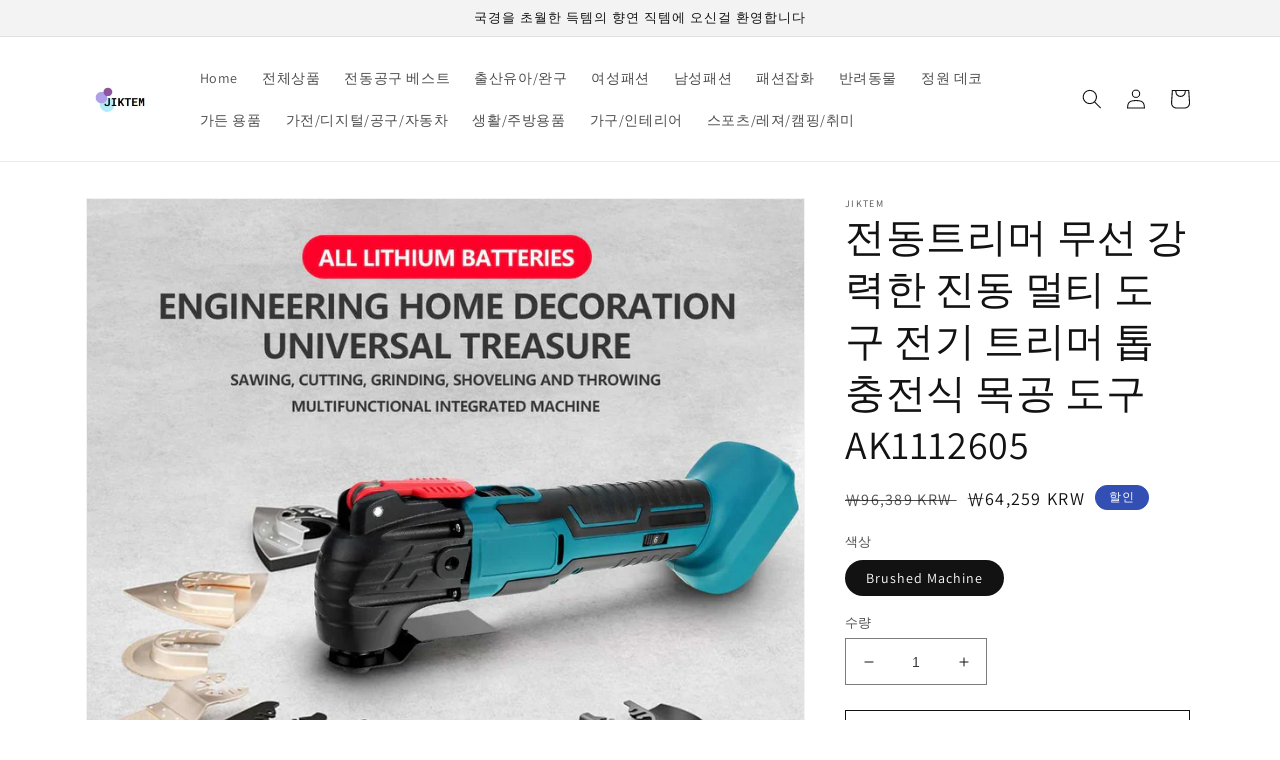

--- FILE ---
content_type: text/html; charset=utf-8
request_url: https://jiktem.com/products/%EC%A0%84%EB%8F%99%ED%8A%B8%EB%A6%AC%EB%A8%B8-%EB%AC%B4%EC%84%A0-%EA%B0%95%EB%A0%A5%ED%95%9C-%EC%A7%84%EB%8F%99-%EB%A9%80%ED%8B%B0-%EB%8F%84%EA%B5%AC-%EC%A0%84%EA%B8%B0-%ED%8A%B8%EB%A6%AC%EB%A8%B8-%ED%86%B1-%EC%B6%A9%EC%A0%84%EC%8B%9D-%EB%AA%A9%EA%B3%B5-%EB%8F%84%EA%B5%AC-ak1112605
body_size: 29755
content:
<!doctype html>
<html class="no-js" lang="ko">
  <head>
    <meta name="naver-site-verification" content="7e95a893bfaab1ed33e763b4ad9acd7bb1ca7be2" />
    <meta charset="utf-8">
    <meta http-equiv="X-UA-Compatible" content="IE=edge">
    <meta name="viewport" content="width=device-width,initial-scale=1">
    <meta name="theme-color" content="">
    <link rel="canonical" href="https://jiktem.com/products/%ec%a0%84%eb%8f%99%ed%8a%b8%eb%a6%ac%eb%a8%b8-%eb%ac%b4%ec%84%a0-%ea%b0%95%eb%a0%a5%ed%95%9c-%ec%a7%84%eb%8f%99-%eb%a9%80%ed%8b%b0-%eb%8f%84%ea%b5%ac-%ec%a0%84%ea%b8%b0-%ed%8a%b8%eb%a6%ac%eb%a8%b8-%ed%86%b1-%ec%b6%a9%ec%a0%84%ec%8b%9d-%eb%aa%a9%ea%b3%b5-%eb%8f%84%ea%b5%ac-ak1112605">
    <link rel="preconnect" href="https://cdn.shopify.com" crossorigin><link rel="preconnect" href="https://fonts.shopifycdn.com" crossorigin><title>
      전동트리머 무선 강력한 진동 멀티 도구 전기 트리머 톱 충전식 목공 도구 AK1112605
 &ndash; jiktem</title>

    
      <meta name="description" content="">
    

    

<meta property="og:site_name" content="jiktem">
<meta property="og:url" content="https://jiktem.com/products/%ec%a0%84%eb%8f%99%ed%8a%b8%eb%a6%ac%eb%a8%b8-%eb%ac%b4%ec%84%a0-%ea%b0%95%eb%a0%a5%ed%95%9c-%ec%a7%84%eb%8f%99-%eb%a9%80%ed%8b%b0-%eb%8f%84%ea%b5%ac-%ec%a0%84%ea%b8%b0-%ed%8a%b8%eb%a6%ac%eb%a8%b8-%ed%86%b1-%ec%b6%a9%ec%a0%84%ec%8b%9d-%eb%aa%a9%ea%b3%b5-%eb%8f%84%ea%b5%ac-ak1112605">
<meta property="og:title" content="전동트리머 무선 강력한 진동 멀티 도구 전기 트리머 톱 충전식 목공 도구 AK1112605">
<meta property="og:type" content="product">
<meta property="og:description" content="해외직구,가성비,정품,샤오미,"><meta property="og:image" content="http://jiktem.com/cdn/shop/products/116216_19.jpg?v=1658307375">
  <meta property="og:image:secure_url" content="https://jiktem.com/cdn/shop/products/116216_19.jpg?v=1658307375">
  <meta property="og:image:width" content="1200">
  <meta property="og:image:height" content="1200"><meta property="og:price:amount" content="64,259">
  <meta property="og:price:currency" content="KRW"><meta name="twitter:card" content="summary_large_image">
<meta name="twitter:title" content="전동트리머 무선 강력한 진동 멀티 도구 전기 트리머 톱 충전식 목공 도구 AK1112605">
<meta name="twitter:description" content="해외직구,가성비,정품,샤오미,">


    <script src="//jiktem.com/cdn/shop/t/1/assets/global.js?v=24850326154503943211657356643" defer="defer"></script>
    <script>window.performance && window.performance.mark && window.performance.mark('shopify.content_for_header.start');</script><meta id="shopify-digital-wallet" name="shopify-digital-wallet" content="/62325850311/digital_wallets/dialog">
<meta name="shopify-checkout-api-token" content="2f1ad95caeab06e721aa5824f46325c1">
<meta id="in-context-paypal-metadata" data-shop-id="62325850311" data-venmo-supported="false" data-environment="production" data-locale="en_US" data-paypal-v4="true" data-currency="KRW">
<link rel="alternate" type="application/json+oembed" href="https://jiktem.com/products/%ec%a0%84%eb%8f%99%ed%8a%b8%eb%a6%ac%eb%a8%b8-%eb%ac%b4%ec%84%a0-%ea%b0%95%eb%a0%a5%ed%95%9c-%ec%a7%84%eb%8f%99-%eb%a9%80%ed%8b%b0-%eb%8f%84%ea%b5%ac-%ec%a0%84%ea%b8%b0-%ed%8a%b8%eb%a6%ac%eb%a8%b8-%ed%86%b1-%ec%b6%a9%ec%a0%84%ec%8b%9d-%eb%aa%a9%ea%b3%b5-%eb%8f%84%ea%b5%ac-ak1112605.oembed">
<script async="async" src="/checkouts/internal/preloads.js?locale=ko-KR"></script>
<script id="shopify-features" type="application/json">{"accessToken":"2f1ad95caeab06e721aa5824f46325c1","betas":["rich-media-storefront-analytics"],"domain":"jiktem.com","predictiveSearch":false,"shopId":62325850311,"locale":"ko"}</script>
<script>var Shopify = Shopify || {};
Shopify.shop = "jiktem.myshopify.com";
Shopify.locale = "ko";
Shopify.currency = {"active":"KRW","rate":"1.0"};
Shopify.country = "KR";
Shopify.theme = {"name":"Dawn","id":130875392199,"schema_name":"Dawn","schema_version":"6.0.2","theme_store_id":887,"role":"main"};
Shopify.theme.handle = "null";
Shopify.theme.style = {"id":null,"handle":null};
Shopify.cdnHost = "jiktem.com/cdn";
Shopify.routes = Shopify.routes || {};
Shopify.routes.root = "/";</script>
<script type="module">!function(o){(o.Shopify=o.Shopify||{}).modules=!0}(window);</script>
<script>!function(o){function n(){var o=[];function n(){o.push(Array.prototype.slice.apply(arguments))}return n.q=o,n}var t=o.Shopify=o.Shopify||{};t.loadFeatures=n(),t.autoloadFeatures=n()}(window);</script>
<script id="shop-js-analytics" type="application/json">{"pageType":"product"}</script>
<script defer="defer" async type="module" src="//jiktem.com/cdn/shopifycloud/shop-js/modules/v2/client.init-shop-cart-sync_2_vySZRZ.ko.esm.js"></script>
<script defer="defer" async type="module" src="//jiktem.com/cdn/shopifycloud/shop-js/modules/v2/chunk.common_DltePkld.esm.js"></script>
<script defer="defer" async type="module" src="//jiktem.com/cdn/shopifycloud/shop-js/modules/v2/chunk.modal_CITvsnQ_.esm.js"></script>
<script type="module">
  await import("//jiktem.com/cdn/shopifycloud/shop-js/modules/v2/client.init-shop-cart-sync_2_vySZRZ.ko.esm.js");
await import("//jiktem.com/cdn/shopifycloud/shop-js/modules/v2/chunk.common_DltePkld.esm.js");
await import("//jiktem.com/cdn/shopifycloud/shop-js/modules/v2/chunk.modal_CITvsnQ_.esm.js");

  window.Shopify.SignInWithShop?.initShopCartSync?.({"fedCMEnabled":true,"windoidEnabled":true});

</script>
<script id="__st">var __st={"a":62325850311,"offset":32400,"reqid":"c2e58431-17ff-4f13-aaa8-10b46d5d3a1c-1769153682","pageurl":"jiktem.com\/products\/%EC%A0%84%EB%8F%99%ED%8A%B8%EB%A6%AC%EB%A8%B8-%EB%AC%B4%EC%84%A0-%EA%B0%95%EB%A0%A5%ED%95%9C-%EC%A7%84%EB%8F%99-%EB%A9%80%ED%8B%B0-%EB%8F%84%EA%B5%AC-%EC%A0%84%EA%B8%B0-%ED%8A%B8%EB%A6%AC%EB%A8%B8-%ED%86%B1-%EC%B6%A9%EC%A0%84%EC%8B%9D-%EB%AA%A9%EA%B3%B5-%EB%8F%84%EA%B5%AC-ak1112605","u":"8f2637abfbc6","p":"product","rtyp":"product","rid":7412762280135};</script>
<script>window.ShopifyPaypalV4VisibilityTracking = true;</script>
<script id="captcha-bootstrap">!function(){'use strict';const t='contact',e='account',n='new_comment',o=[[t,t],['blogs',n],['comments',n],[t,'customer']],c=[[e,'customer_login'],[e,'guest_login'],[e,'recover_customer_password'],[e,'create_customer']],r=t=>t.map((([t,e])=>`form[action*='/${t}']:not([data-nocaptcha='true']) input[name='form_type'][value='${e}']`)).join(','),a=t=>()=>t?[...document.querySelectorAll(t)].map((t=>t.form)):[];function s(){const t=[...o],e=r(t);return a(e)}const i='password',u='form_key',d=['recaptcha-v3-token','g-recaptcha-response','h-captcha-response',i],f=()=>{try{return window.sessionStorage}catch{return}},m='__shopify_v',_=t=>t.elements[u];function p(t,e,n=!1){try{const o=window.sessionStorage,c=JSON.parse(o.getItem(e)),{data:r}=function(t){const{data:e,action:n}=t;return t[m]||n?{data:e,action:n}:{data:t,action:n}}(c);for(const[e,n]of Object.entries(r))t.elements[e]&&(t.elements[e].value=n);n&&o.removeItem(e)}catch(o){console.error('form repopulation failed',{error:o})}}const l='form_type',E='cptcha';function T(t){t.dataset[E]=!0}const w=window,h=w.document,L='Shopify',v='ce_forms',y='captcha';let A=!1;((t,e)=>{const n=(g='f06e6c50-85a8-45c8-87d0-21a2b65856fe',I='https://cdn.shopify.com/shopifycloud/storefront-forms-hcaptcha/ce_storefront_forms_captcha_hcaptcha.v1.5.2.iife.js',D={infoText:'hCaptcha에 의해 보호됨',privacyText:'개인정보 보호',termsText:'약관'},(t,e,n)=>{const o=w[L][v],c=o.bindForm;if(c)return c(t,g,e,D).then(n);var r;o.q.push([[t,g,e,D],n]),r=I,A||(h.body.append(Object.assign(h.createElement('script'),{id:'captcha-provider',async:!0,src:r})),A=!0)});var g,I,D;w[L]=w[L]||{},w[L][v]=w[L][v]||{},w[L][v].q=[],w[L][y]=w[L][y]||{},w[L][y].protect=function(t,e){n(t,void 0,e),T(t)},Object.freeze(w[L][y]),function(t,e,n,w,h,L){const[v,y,A,g]=function(t,e,n){const i=e?o:[],u=t?c:[],d=[...i,...u],f=r(d),m=r(i),_=r(d.filter((([t,e])=>n.includes(e))));return[a(f),a(m),a(_),s()]}(w,h,L),I=t=>{const e=t.target;return e instanceof HTMLFormElement?e:e&&e.form},D=t=>v().includes(t);t.addEventListener('submit',(t=>{const e=I(t);if(!e)return;const n=D(e)&&!e.dataset.hcaptchaBound&&!e.dataset.recaptchaBound,o=_(e),c=g().includes(e)&&(!o||!o.value);(n||c)&&t.preventDefault(),c&&!n&&(function(t){try{if(!f())return;!function(t){const e=f();if(!e)return;const n=_(t);if(!n)return;const o=n.value;o&&e.removeItem(o)}(t);const e=Array.from(Array(32),(()=>Math.random().toString(36)[2])).join('');!function(t,e){_(t)||t.append(Object.assign(document.createElement('input'),{type:'hidden',name:u})),t.elements[u].value=e}(t,e),function(t,e){const n=f();if(!n)return;const o=[...t.querySelectorAll(`input[type='${i}']`)].map((({name:t})=>t)),c=[...d,...o],r={};for(const[a,s]of new FormData(t).entries())c.includes(a)||(r[a]=s);n.setItem(e,JSON.stringify({[m]:1,action:t.action,data:r}))}(t,e)}catch(e){console.error('failed to persist form',e)}}(e),e.submit())}));const S=(t,e)=>{t&&!t.dataset[E]&&(n(t,e.some((e=>e===t))),T(t))};for(const o of['focusin','change'])t.addEventListener(o,(t=>{const e=I(t);D(e)&&S(e,y())}));const B=e.get('form_key'),M=e.get(l),P=B&&M;t.addEventListener('DOMContentLoaded',(()=>{const t=y();if(P)for(const e of t)e.elements[l].value===M&&p(e,B);[...new Set([...A(),...v().filter((t=>'true'===t.dataset.shopifyCaptcha))])].forEach((e=>S(e,t)))}))}(h,new URLSearchParams(w.location.search),n,t,e,['guest_login'])})(!0,!0)}();</script>
<script integrity="sha256-4kQ18oKyAcykRKYeNunJcIwy7WH5gtpwJnB7kiuLZ1E=" data-source-attribution="shopify.loadfeatures" defer="defer" src="//jiktem.com/cdn/shopifycloud/storefront/assets/storefront/load_feature-a0a9edcb.js" crossorigin="anonymous"></script>
<script data-source-attribution="shopify.dynamic_checkout.dynamic.init">var Shopify=Shopify||{};Shopify.PaymentButton=Shopify.PaymentButton||{isStorefrontPortableWallets:!0,init:function(){window.Shopify.PaymentButton.init=function(){};var t=document.createElement("script");t.src="https://jiktem.com/cdn/shopifycloud/portable-wallets/latest/portable-wallets.ko.js",t.type="module",document.head.appendChild(t)}};
</script>
<script data-source-attribution="shopify.dynamic_checkout.buyer_consent">
  function portableWalletsHideBuyerConsent(e){var t=document.getElementById("shopify-buyer-consent"),n=document.getElementById("shopify-subscription-policy-button");t&&n&&(t.classList.add("hidden"),t.setAttribute("aria-hidden","true"),n.removeEventListener("click",e))}function portableWalletsShowBuyerConsent(e){var t=document.getElementById("shopify-buyer-consent"),n=document.getElementById("shopify-subscription-policy-button");t&&n&&(t.classList.remove("hidden"),t.removeAttribute("aria-hidden"),n.addEventListener("click",e))}window.Shopify?.PaymentButton&&(window.Shopify.PaymentButton.hideBuyerConsent=portableWalletsHideBuyerConsent,window.Shopify.PaymentButton.showBuyerConsent=portableWalletsShowBuyerConsent);
</script>
<script>
  function portableWalletsCleanup(e){e&&e.src&&console.error("Failed to load portable wallets script "+e.src);var t=document.querySelectorAll("shopify-accelerated-checkout .shopify-payment-button__skeleton, shopify-accelerated-checkout-cart .wallet-cart-button__skeleton"),e=document.getElementById("shopify-buyer-consent");for(let e=0;e<t.length;e++)t[e].remove();e&&e.remove()}function portableWalletsNotLoadedAsModule(e){e instanceof ErrorEvent&&"string"==typeof e.message&&e.message.includes("import.meta")&&"string"==typeof e.filename&&e.filename.includes("portable-wallets")&&(window.removeEventListener("error",portableWalletsNotLoadedAsModule),window.Shopify.PaymentButton.failedToLoad=e,"loading"===document.readyState?document.addEventListener("DOMContentLoaded",window.Shopify.PaymentButton.init):window.Shopify.PaymentButton.init())}window.addEventListener("error",portableWalletsNotLoadedAsModule);
</script>

<script type="module" src="https://jiktem.com/cdn/shopifycloud/portable-wallets/latest/portable-wallets.ko.js" onError="portableWalletsCleanup(this)" crossorigin="anonymous"></script>
<script nomodule>
  document.addEventListener("DOMContentLoaded", portableWalletsCleanup);
</script>

<link id="shopify-accelerated-checkout-styles" rel="stylesheet" media="screen" href="https://jiktem.com/cdn/shopifycloud/portable-wallets/latest/accelerated-checkout-backwards-compat.css" crossorigin="anonymous">
<style id="shopify-accelerated-checkout-cart">
        #shopify-buyer-consent {
  margin-top: 1em;
  display: inline-block;
  width: 100%;
}

#shopify-buyer-consent.hidden {
  display: none;
}

#shopify-subscription-policy-button {
  background: none;
  border: none;
  padding: 0;
  text-decoration: underline;
  font-size: inherit;
  cursor: pointer;
}

#shopify-subscription-policy-button::before {
  box-shadow: none;
}

      </style>
<script id="sections-script" data-sections="product-recommendations,header,footer" defer="defer" src="//jiktem.com/cdn/shop/t/1/compiled_assets/scripts.js?v=83"></script>
<script>window.performance && window.performance.mark && window.performance.mark('shopify.content_for_header.end');</script>


    <style data-shopify>
      @font-face {
  font-family: Assistant;
  font-weight: 400;
  font-style: normal;
  font-display: swap;
  src: url("//jiktem.com/cdn/fonts/assistant/assistant_n4.9120912a469cad1cc292572851508ca49d12e768.woff2") format("woff2"),
       url("//jiktem.com/cdn/fonts/assistant/assistant_n4.6e9875ce64e0fefcd3f4446b7ec9036b3ddd2985.woff") format("woff");
}

      @font-face {
  font-family: Assistant;
  font-weight: 700;
  font-style: normal;
  font-display: swap;
  src: url("//jiktem.com/cdn/fonts/assistant/assistant_n7.bf44452348ec8b8efa3aa3068825305886b1c83c.woff2") format("woff2"),
       url("//jiktem.com/cdn/fonts/assistant/assistant_n7.0c887fee83f6b3bda822f1150b912c72da0f7b64.woff") format("woff");
}

      
      
      @font-face {
  font-family: Assistant;
  font-weight: 400;
  font-style: normal;
  font-display: swap;
  src: url("//jiktem.com/cdn/fonts/assistant/assistant_n4.9120912a469cad1cc292572851508ca49d12e768.woff2") format("woff2"),
       url("//jiktem.com/cdn/fonts/assistant/assistant_n4.6e9875ce64e0fefcd3f4446b7ec9036b3ddd2985.woff") format("woff");
}


      :root {
        --font-body-family: Assistant, sans-serif;
        --font-body-style: normal;
        --font-body-weight: 400;
        --font-body-weight-bold: 700;

        --font-heading-family: Assistant, sans-serif;
        --font-heading-style: normal;
        --font-heading-weight: 400;

        --font-body-scale: 1.0;
        --font-heading-scale: 1.0;

        --color-base-text: 18, 18, 18;
        --color-shadow: 18, 18, 18;
        --color-base-background-1: 255, 255, 255;
        --color-base-background-2: 243, 243, 243;
        --color-base-solid-button-labels: 255, 255, 255;
        --color-base-outline-button-labels: 18, 18, 18;
        --color-base-accent-1: 18, 18, 18;
        --color-base-accent-2: 51, 79, 180;
        --payment-terms-background-color: #ffffff;

        --gradient-base-background-1: #ffffff;
        --gradient-base-background-2: #f3f3f3;
        --gradient-base-accent-1: #121212;
        --gradient-base-accent-2: #334fb4;

        --media-padding: px;
        --media-border-opacity: 0.05;
        --media-border-width: 1px;
        --media-radius: 0px;
        --media-shadow-opacity: 0.0;
        --media-shadow-horizontal-offset: 0px;
        --media-shadow-vertical-offset: 4px;
        --media-shadow-blur-radius: 5px;
        --media-shadow-visible: 0;

        --page-width: 120rem;
        --page-width-margin: 0rem;

        --card-image-padding: 0.0rem;
        --card-corner-radius: 0.0rem;
        --card-text-alignment: left;
        --card-border-width: 0.0rem;
        --card-border-opacity: 0.1;
        --card-shadow-opacity: 0.0;
        --card-shadow-visible: 0;
        --card-shadow-horizontal-offset: 0.0rem;
        --card-shadow-vertical-offset: 0.4rem;
        --card-shadow-blur-radius: 0.5rem;

        --badge-corner-radius: 4.0rem;

        --popup-border-width: 1px;
        --popup-border-opacity: 0.1;
        --popup-corner-radius: 0px;
        --popup-shadow-opacity: 0.0;
        --popup-shadow-horizontal-offset: 0px;
        --popup-shadow-vertical-offset: 4px;
        --popup-shadow-blur-radius: 5px;

        --drawer-border-width: 1px;
        --drawer-border-opacity: 0.1;
        --drawer-shadow-opacity: 0.0;
        --drawer-shadow-horizontal-offset: 0px;
        --drawer-shadow-vertical-offset: 4px;
        --drawer-shadow-blur-radius: 5px;

        --spacing-sections-desktop: 0px;
        --spacing-sections-mobile: 0px;

        --grid-desktop-vertical-spacing: 8px;
        --grid-desktop-horizontal-spacing: 8px;
        --grid-mobile-vertical-spacing: 4px;
        --grid-mobile-horizontal-spacing: 4px;

        --text-boxes-border-opacity: 0.1;
        --text-boxes-border-width: 0px;
        --text-boxes-radius: 0px;
        --text-boxes-shadow-opacity: 0.0;
        --text-boxes-shadow-visible: 0;
        --text-boxes-shadow-horizontal-offset: 0px;
        --text-boxes-shadow-vertical-offset: 4px;
        --text-boxes-shadow-blur-radius: 5px;

        --buttons-radius: 0px;
        --buttons-radius-outset: 0px;
        --buttons-border-width: 1px;
        --buttons-border-opacity: 1.0;
        --buttons-shadow-opacity: 0.0;
        --buttons-shadow-visible: 0;
        --buttons-shadow-horizontal-offset: 0px;
        --buttons-shadow-vertical-offset: 4px;
        --buttons-shadow-blur-radius: 5px;
        --buttons-border-offset: 0px;

        --inputs-radius: 0px;
        --inputs-border-width: 1px;
        --inputs-border-opacity: 0.55;
        --inputs-shadow-opacity: 0.0;
        --inputs-shadow-horizontal-offset: 0px;
        --inputs-margin-offset: 0px;
        --inputs-shadow-vertical-offset: 2px;
        --inputs-shadow-blur-radius: 5px;
        --inputs-radius-outset: 0px;

        --variant-pills-radius: 40px;
        --variant-pills-border-width: 1px;
        --variant-pills-border-opacity: 0.55;
        --variant-pills-shadow-opacity: 0.0;
        --variant-pills-shadow-horizontal-offset: 0px;
        --variant-pills-shadow-vertical-offset: 4px;
        --variant-pills-shadow-blur-radius: 5px;
      }

      *,
      *::before,
      *::after {
        box-sizing: inherit;
      }

      html {
        box-sizing: border-box;
        font-size: calc(var(--font-body-scale) * 62.5%);
        height: 100%;
      }

      body {
        display: grid;
        grid-template-rows: auto auto 1fr auto;
        grid-template-columns: 100%;
        min-height: 100%;
        margin: 0;
        font-size: 1.5rem;
        letter-spacing: 0.06rem;
        line-height: calc(1 + 0.8 / var(--font-body-scale));
        font-family: var(--font-body-family);
        font-style: var(--font-body-style);
        font-weight: var(--font-body-weight);
      }

      @media screen and (min-width: 750px) {
        body {
          font-size: 1.6rem;
        }
      }
    </style>

    <link href="//jiktem.com/cdn/shop/t/1/assets/base.css?v=19666067365360246481657356657" rel="stylesheet" type="text/css" media="all" />
<link rel="preload" as="font" href="//jiktem.com/cdn/fonts/assistant/assistant_n4.9120912a469cad1cc292572851508ca49d12e768.woff2" type="font/woff2" crossorigin><link rel="preload" as="font" href="//jiktem.com/cdn/fonts/assistant/assistant_n4.9120912a469cad1cc292572851508ca49d12e768.woff2" type="font/woff2" crossorigin><link rel="stylesheet" href="//jiktem.com/cdn/shop/t/1/assets/component-predictive-search.css?v=165644661289088488651657356639" media="print" onload="this.media='all'"><script>document.documentElement.className = document.documentElement.className.replace('no-js', 'js');
    if (Shopify.designMode) {
      document.documentElement.classList.add('shopify-design-mode');
    }
    </script>
  <link href="https://monorail-edge.shopifysvc.com" rel="dns-prefetch">
<script>(function(){if ("sendBeacon" in navigator && "performance" in window) {try {var session_token_from_headers = performance.getEntriesByType('navigation')[0].serverTiming.find(x => x.name == '_s').description;} catch {var session_token_from_headers = undefined;}var session_cookie_matches = document.cookie.match(/_shopify_s=([^;]*)/);var session_token_from_cookie = session_cookie_matches && session_cookie_matches.length === 2 ? session_cookie_matches[1] : "";var session_token = session_token_from_headers || session_token_from_cookie || "";function handle_abandonment_event(e) {var entries = performance.getEntries().filter(function(entry) {return /monorail-edge.shopifysvc.com/.test(entry.name);});if (!window.abandonment_tracked && entries.length === 0) {window.abandonment_tracked = true;var currentMs = Date.now();var navigation_start = performance.timing.navigationStart;var payload = {shop_id: 62325850311,url: window.location.href,navigation_start,duration: currentMs - navigation_start,session_token,page_type: "product"};window.navigator.sendBeacon("https://monorail-edge.shopifysvc.com/v1/produce", JSON.stringify({schema_id: "online_store_buyer_site_abandonment/1.1",payload: payload,metadata: {event_created_at_ms: currentMs,event_sent_at_ms: currentMs}}));}}window.addEventListener('pagehide', handle_abandonment_event);}}());</script>
<script id="web-pixels-manager-setup">(function e(e,d,r,n,o){if(void 0===o&&(o={}),!Boolean(null===(a=null===(i=window.Shopify)||void 0===i?void 0:i.analytics)||void 0===a?void 0:a.replayQueue)){var i,a;window.Shopify=window.Shopify||{};var t=window.Shopify;t.analytics=t.analytics||{};var s=t.analytics;s.replayQueue=[],s.publish=function(e,d,r){return s.replayQueue.push([e,d,r]),!0};try{self.performance.mark("wpm:start")}catch(e){}var l=function(){var e={modern:/Edge?\/(1{2}[4-9]|1[2-9]\d|[2-9]\d{2}|\d{4,})\.\d+(\.\d+|)|Firefox\/(1{2}[4-9]|1[2-9]\d|[2-9]\d{2}|\d{4,})\.\d+(\.\d+|)|Chrom(ium|e)\/(9{2}|\d{3,})\.\d+(\.\d+|)|(Maci|X1{2}).+ Version\/(15\.\d+|(1[6-9]|[2-9]\d|\d{3,})\.\d+)([,.]\d+|)( \(\w+\)|)( Mobile\/\w+|) Safari\/|Chrome.+OPR\/(9{2}|\d{3,})\.\d+\.\d+|(CPU[ +]OS|iPhone[ +]OS|CPU[ +]iPhone|CPU IPhone OS|CPU iPad OS)[ +]+(15[._]\d+|(1[6-9]|[2-9]\d|\d{3,})[._]\d+)([._]\d+|)|Android:?[ /-](13[3-9]|1[4-9]\d|[2-9]\d{2}|\d{4,})(\.\d+|)(\.\d+|)|Android.+Firefox\/(13[5-9]|1[4-9]\d|[2-9]\d{2}|\d{4,})\.\d+(\.\d+|)|Android.+Chrom(ium|e)\/(13[3-9]|1[4-9]\d|[2-9]\d{2}|\d{4,})\.\d+(\.\d+|)|SamsungBrowser\/([2-9]\d|\d{3,})\.\d+/,legacy:/Edge?\/(1[6-9]|[2-9]\d|\d{3,})\.\d+(\.\d+|)|Firefox\/(5[4-9]|[6-9]\d|\d{3,})\.\d+(\.\d+|)|Chrom(ium|e)\/(5[1-9]|[6-9]\d|\d{3,})\.\d+(\.\d+|)([\d.]+$|.*Safari\/(?![\d.]+ Edge\/[\d.]+$))|(Maci|X1{2}).+ Version\/(10\.\d+|(1[1-9]|[2-9]\d|\d{3,})\.\d+)([,.]\d+|)( \(\w+\)|)( Mobile\/\w+|) Safari\/|Chrome.+OPR\/(3[89]|[4-9]\d|\d{3,})\.\d+\.\d+|(CPU[ +]OS|iPhone[ +]OS|CPU[ +]iPhone|CPU IPhone OS|CPU iPad OS)[ +]+(10[._]\d+|(1[1-9]|[2-9]\d|\d{3,})[._]\d+)([._]\d+|)|Android:?[ /-](13[3-9]|1[4-9]\d|[2-9]\d{2}|\d{4,})(\.\d+|)(\.\d+|)|Mobile Safari.+OPR\/([89]\d|\d{3,})\.\d+\.\d+|Android.+Firefox\/(13[5-9]|1[4-9]\d|[2-9]\d{2}|\d{4,})\.\d+(\.\d+|)|Android.+Chrom(ium|e)\/(13[3-9]|1[4-9]\d|[2-9]\d{2}|\d{4,})\.\d+(\.\d+|)|Android.+(UC? ?Browser|UCWEB|U3)[ /]?(15\.([5-9]|\d{2,})|(1[6-9]|[2-9]\d|\d{3,})\.\d+)\.\d+|SamsungBrowser\/(5\.\d+|([6-9]|\d{2,})\.\d+)|Android.+MQ{2}Browser\/(14(\.(9|\d{2,})|)|(1[5-9]|[2-9]\d|\d{3,})(\.\d+|))(\.\d+|)|K[Aa][Ii]OS\/(3\.\d+|([4-9]|\d{2,})\.\d+)(\.\d+|)/},d=e.modern,r=e.legacy,n=navigator.userAgent;return n.match(d)?"modern":n.match(r)?"legacy":"unknown"}(),u="modern"===l?"modern":"legacy",c=(null!=n?n:{modern:"",legacy:""})[u],f=function(e){return[e.baseUrl,"/wpm","/b",e.hashVersion,"modern"===e.buildTarget?"m":"l",".js"].join("")}({baseUrl:d,hashVersion:r,buildTarget:u}),m=function(e){var d=e.version,r=e.bundleTarget,n=e.surface,o=e.pageUrl,i=e.monorailEndpoint;return{emit:function(e){var a=e.status,t=e.errorMsg,s=(new Date).getTime(),l=JSON.stringify({metadata:{event_sent_at_ms:s},events:[{schema_id:"web_pixels_manager_load/3.1",payload:{version:d,bundle_target:r,page_url:o,status:a,surface:n,error_msg:t},metadata:{event_created_at_ms:s}}]});if(!i)return console&&console.warn&&console.warn("[Web Pixels Manager] No Monorail endpoint provided, skipping logging."),!1;try{return self.navigator.sendBeacon.bind(self.navigator)(i,l)}catch(e){}var u=new XMLHttpRequest;try{return u.open("POST",i,!0),u.setRequestHeader("Content-Type","text/plain"),u.send(l),!0}catch(e){return console&&console.warn&&console.warn("[Web Pixels Manager] Got an unhandled error while logging to Monorail."),!1}}}}({version:r,bundleTarget:l,surface:e.surface,pageUrl:self.location.href,monorailEndpoint:e.monorailEndpoint});try{o.browserTarget=l,function(e){var d=e.src,r=e.async,n=void 0===r||r,o=e.onload,i=e.onerror,a=e.sri,t=e.scriptDataAttributes,s=void 0===t?{}:t,l=document.createElement("script"),u=document.querySelector("head"),c=document.querySelector("body");if(l.async=n,l.src=d,a&&(l.integrity=a,l.crossOrigin="anonymous"),s)for(var f in s)if(Object.prototype.hasOwnProperty.call(s,f))try{l.dataset[f]=s[f]}catch(e){}if(o&&l.addEventListener("load",o),i&&l.addEventListener("error",i),u)u.appendChild(l);else{if(!c)throw new Error("Did not find a head or body element to append the script");c.appendChild(l)}}({src:f,async:!0,onload:function(){if(!function(){var e,d;return Boolean(null===(d=null===(e=window.Shopify)||void 0===e?void 0:e.analytics)||void 0===d?void 0:d.initialized)}()){var d=window.webPixelsManager.init(e)||void 0;if(d){var r=window.Shopify.analytics;r.replayQueue.forEach((function(e){var r=e[0],n=e[1],o=e[2];d.publishCustomEvent(r,n,o)})),r.replayQueue=[],r.publish=d.publishCustomEvent,r.visitor=d.visitor,r.initialized=!0}}},onerror:function(){return m.emit({status:"failed",errorMsg:"".concat(f," has failed to load")})},sri:function(e){var d=/^sha384-[A-Za-z0-9+/=]+$/;return"string"==typeof e&&d.test(e)}(c)?c:"",scriptDataAttributes:o}),m.emit({status:"loading"})}catch(e){m.emit({status:"failed",errorMsg:(null==e?void 0:e.message)||"Unknown error"})}}})({shopId: 62325850311,storefrontBaseUrl: "https://jiktem.com",extensionsBaseUrl: "https://extensions.shopifycdn.com/cdn/shopifycloud/web-pixels-manager",monorailEndpoint: "https://monorail-edge.shopifysvc.com/unstable/produce_batch",surface: "storefront-renderer",enabledBetaFlags: ["2dca8a86"],webPixelsConfigList: [{"id":"shopify-app-pixel","configuration":"{}","eventPayloadVersion":"v1","runtimeContext":"STRICT","scriptVersion":"0450","apiClientId":"shopify-pixel","type":"APP","privacyPurposes":["ANALYTICS","MARKETING"]},{"id":"shopify-custom-pixel","eventPayloadVersion":"v1","runtimeContext":"LAX","scriptVersion":"0450","apiClientId":"shopify-pixel","type":"CUSTOM","privacyPurposes":["ANALYTICS","MARKETING"]}],isMerchantRequest: false,initData: {"shop":{"name":"jiktem","paymentSettings":{"currencyCode":"KRW"},"myshopifyDomain":"jiktem.myshopify.com","countryCode":"CN","storefrontUrl":"https:\/\/jiktem.com"},"customer":null,"cart":null,"checkout":null,"productVariants":[{"price":{"amount":64259.0,"currencyCode":"KRW"},"product":{"title":"전동트리머  무선 강력한 진동 멀티 도구 전기 트리머 톱 충전식 목공 도구  AK1112605","vendor":"jiktem","id":"7412762280135","untranslatedTitle":"전동트리머  무선 강력한 진동 멀티 도구 전기 트리머 톱 충전식 목공 도구  AK1112605","url":"\/products\/%EC%A0%84%EB%8F%99%ED%8A%B8%EB%A6%AC%EB%A8%B8-%EB%AC%B4%EC%84%A0-%EA%B0%95%EB%A0%A5%ED%95%9C-%EC%A7%84%EB%8F%99-%EB%A9%80%ED%8B%B0-%EB%8F%84%EA%B5%AC-%EC%A0%84%EA%B8%B0-%ED%8A%B8%EB%A6%AC%EB%A8%B8-%ED%86%B1-%EC%B6%A9%EC%A0%84%EC%8B%9D-%EB%AA%A9%EA%B3%B5-%EB%8F%84%EA%B5%AC-ak1112605","type":""},"id":"42478185644231","image":{"src":"\/\/jiktem.com\/cdn\/shop\/products\/116216_19.jpg?v=1658307375"},"sku":"","title":"Brushed Machine","untranslatedTitle":"Brushed Machine"}],"purchasingCompany":null},},"https://jiktem.com/cdn","fcfee988w5aeb613cpc8e4bc33m6693e112",{"modern":"","legacy":""},{"shopId":"62325850311","storefrontBaseUrl":"https:\/\/jiktem.com","extensionBaseUrl":"https:\/\/extensions.shopifycdn.com\/cdn\/shopifycloud\/web-pixels-manager","surface":"storefront-renderer","enabledBetaFlags":"[\"2dca8a86\"]","isMerchantRequest":"false","hashVersion":"fcfee988w5aeb613cpc8e4bc33m6693e112","publish":"custom","events":"[[\"page_viewed\",{}],[\"product_viewed\",{\"productVariant\":{\"price\":{\"amount\":64259.0,\"currencyCode\":\"KRW\"},\"product\":{\"title\":\"전동트리머  무선 강력한 진동 멀티 도구 전기 트리머 톱 충전식 목공 도구  AK1112605\",\"vendor\":\"jiktem\",\"id\":\"7412762280135\",\"untranslatedTitle\":\"전동트리머  무선 강력한 진동 멀티 도구 전기 트리머 톱 충전식 목공 도구  AK1112605\",\"url\":\"\/products\/%EC%A0%84%EB%8F%99%ED%8A%B8%EB%A6%AC%EB%A8%B8-%EB%AC%B4%EC%84%A0-%EA%B0%95%EB%A0%A5%ED%95%9C-%EC%A7%84%EB%8F%99-%EB%A9%80%ED%8B%B0-%EB%8F%84%EA%B5%AC-%EC%A0%84%EA%B8%B0-%ED%8A%B8%EB%A6%AC%EB%A8%B8-%ED%86%B1-%EC%B6%A9%EC%A0%84%EC%8B%9D-%EB%AA%A9%EA%B3%B5-%EB%8F%84%EA%B5%AC-ak1112605\",\"type\":\"\"},\"id\":\"42478185644231\",\"image\":{\"src\":\"\/\/jiktem.com\/cdn\/shop\/products\/116216_19.jpg?v=1658307375\"},\"sku\":\"\",\"title\":\"Brushed Machine\",\"untranslatedTitle\":\"Brushed Machine\"}}]]"});</script><script>
  window.ShopifyAnalytics = window.ShopifyAnalytics || {};
  window.ShopifyAnalytics.meta = window.ShopifyAnalytics.meta || {};
  window.ShopifyAnalytics.meta.currency = 'KRW';
  var meta = {"product":{"id":7412762280135,"gid":"gid:\/\/shopify\/Product\/7412762280135","vendor":"jiktem","type":"","handle":"전동트리머-무선-강력한-진동-멀티-도구-전기-트리머-톱-충전식-목공-도구-ak1112605","variants":[{"id":42478185644231,"price":6425900,"name":"전동트리머  무선 강력한 진동 멀티 도구 전기 트리머 톱 충전식 목공 도구  AK1112605 - Brushed Machine","public_title":"Brushed Machine","sku":""}],"remote":false},"page":{"pageType":"product","resourceType":"product","resourceId":7412762280135,"requestId":"c2e58431-17ff-4f13-aaa8-10b46d5d3a1c-1769153682"}};
  for (var attr in meta) {
    window.ShopifyAnalytics.meta[attr] = meta[attr];
  }
</script>
<script class="analytics">
  (function () {
    var customDocumentWrite = function(content) {
      var jquery = null;

      if (window.jQuery) {
        jquery = window.jQuery;
      } else if (window.Checkout && window.Checkout.$) {
        jquery = window.Checkout.$;
      }

      if (jquery) {
        jquery('body').append(content);
      }
    };

    var hasLoggedConversion = function(token) {
      if (token) {
        return document.cookie.indexOf('loggedConversion=' + token) !== -1;
      }
      return false;
    }

    var setCookieIfConversion = function(token) {
      if (token) {
        var twoMonthsFromNow = new Date(Date.now());
        twoMonthsFromNow.setMonth(twoMonthsFromNow.getMonth() + 2);

        document.cookie = 'loggedConversion=' + token + '; expires=' + twoMonthsFromNow;
      }
    }

    var trekkie = window.ShopifyAnalytics.lib = window.trekkie = window.trekkie || [];
    if (trekkie.integrations) {
      return;
    }
    trekkie.methods = [
      'identify',
      'page',
      'ready',
      'track',
      'trackForm',
      'trackLink'
    ];
    trekkie.factory = function(method) {
      return function() {
        var args = Array.prototype.slice.call(arguments);
        args.unshift(method);
        trekkie.push(args);
        return trekkie;
      };
    };
    for (var i = 0; i < trekkie.methods.length; i++) {
      var key = trekkie.methods[i];
      trekkie[key] = trekkie.factory(key);
    }
    trekkie.load = function(config) {
      trekkie.config = config || {};
      trekkie.config.initialDocumentCookie = document.cookie;
      var first = document.getElementsByTagName('script')[0];
      var script = document.createElement('script');
      script.type = 'text/javascript';
      script.onerror = function(e) {
        var scriptFallback = document.createElement('script');
        scriptFallback.type = 'text/javascript';
        scriptFallback.onerror = function(error) {
                var Monorail = {
      produce: function produce(monorailDomain, schemaId, payload) {
        var currentMs = new Date().getTime();
        var event = {
          schema_id: schemaId,
          payload: payload,
          metadata: {
            event_created_at_ms: currentMs,
            event_sent_at_ms: currentMs
          }
        };
        return Monorail.sendRequest("https://" + monorailDomain + "/v1/produce", JSON.stringify(event));
      },
      sendRequest: function sendRequest(endpointUrl, payload) {
        // Try the sendBeacon API
        if (window && window.navigator && typeof window.navigator.sendBeacon === 'function' && typeof window.Blob === 'function' && !Monorail.isIos12()) {
          var blobData = new window.Blob([payload], {
            type: 'text/plain'
          });

          if (window.navigator.sendBeacon(endpointUrl, blobData)) {
            return true;
          } // sendBeacon was not successful

        } // XHR beacon

        var xhr = new XMLHttpRequest();

        try {
          xhr.open('POST', endpointUrl);
          xhr.setRequestHeader('Content-Type', 'text/plain');
          xhr.send(payload);
        } catch (e) {
          console.log(e);
        }

        return false;
      },
      isIos12: function isIos12() {
        return window.navigator.userAgent.lastIndexOf('iPhone; CPU iPhone OS 12_') !== -1 || window.navigator.userAgent.lastIndexOf('iPad; CPU OS 12_') !== -1;
      }
    };
    Monorail.produce('monorail-edge.shopifysvc.com',
      'trekkie_storefront_load_errors/1.1',
      {shop_id: 62325850311,
      theme_id: 130875392199,
      app_name: "storefront",
      context_url: window.location.href,
      source_url: "//jiktem.com/cdn/s/trekkie.storefront.8d95595f799fbf7e1d32231b9a28fd43b70c67d3.min.js"});

        };
        scriptFallback.async = true;
        scriptFallback.src = '//jiktem.com/cdn/s/trekkie.storefront.8d95595f799fbf7e1d32231b9a28fd43b70c67d3.min.js';
        first.parentNode.insertBefore(scriptFallback, first);
      };
      script.async = true;
      script.src = '//jiktem.com/cdn/s/trekkie.storefront.8d95595f799fbf7e1d32231b9a28fd43b70c67d3.min.js';
      first.parentNode.insertBefore(script, first);
    };
    trekkie.load(
      {"Trekkie":{"appName":"storefront","development":false,"defaultAttributes":{"shopId":62325850311,"isMerchantRequest":null,"themeId":130875392199,"themeCityHash":"17530810702217977285","contentLanguage":"ko","currency":"KRW","eventMetadataId":"60edbca6-3b37-4050-bf73-36d6bf536a73"},"isServerSideCookieWritingEnabled":true,"monorailRegion":"shop_domain","enabledBetaFlags":["65f19447"]},"Session Attribution":{},"S2S":{"facebookCapiEnabled":false,"source":"trekkie-storefront-renderer","apiClientId":580111}}
    );

    var loaded = false;
    trekkie.ready(function() {
      if (loaded) return;
      loaded = true;

      window.ShopifyAnalytics.lib = window.trekkie;

      var originalDocumentWrite = document.write;
      document.write = customDocumentWrite;
      try { window.ShopifyAnalytics.merchantGoogleAnalytics.call(this); } catch(error) {};
      document.write = originalDocumentWrite;

      window.ShopifyAnalytics.lib.page(null,{"pageType":"product","resourceType":"product","resourceId":7412762280135,"requestId":"c2e58431-17ff-4f13-aaa8-10b46d5d3a1c-1769153682","shopifyEmitted":true});

      var match = window.location.pathname.match(/checkouts\/(.+)\/(thank_you|post_purchase)/)
      var token = match? match[1]: undefined;
      if (!hasLoggedConversion(token)) {
        setCookieIfConversion(token);
        window.ShopifyAnalytics.lib.track("Viewed Product",{"currency":"KRW","variantId":42478185644231,"productId":7412762280135,"productGid":"gid:\/\/shopify\/Product\/7412762280135","name":"전동트리머  무선 강력한 진동 멀티 도구 전기 트리머 톱 충전식 목공 도구  AK1112605 - Brushed Machine","price":"64259","sku":"","brand":"jiktem","variant":"Brushed Machine","category":"","nonInteraction":true,"remote":false},undefined,undefined,{"shopifyEmitted":true});
      window.ShopifyAnalytics.lib.track("monorail:\/\/trekkie_storefront_viewed_product\/1.1",{"currency":"KRW","variantId":42478185644231,"productId":7412762280135,"productGid":"gid:\/\/shopify\/Product\/7412762280135","name":"전동트리머  무선 강력한 진동 멀티 도구 전기 트리머 톱 충전식 목공 도구  AK1112605 - Brushed Machine","price":"64259","sku":"","brand":"jiktem","variant":"Brushed Machine","category":"","nonInteraction":true,"remote":false,"referer":"https:\/\/jiktem.com\/products\/%EC%A0%84%EB%8F%99%ED%8A%B8%EB%A6%AC%EB%A8%B8-%EB%AC%B4%EC%84%A0-%EA%B0%95%EB%A0%A5%ED%95%9C-%EC%A7%84%EB%8F%99-%EB%A9%80%ED%8B%B0-%EB%8F%84%EA%B5%AC-%EC%A0%84%EA%B8%B0-%ED%8A%B8%EB%A6%AC%EB%A8%B8-%ED%86%B1-%EC%B6%A9%EC%A0%84%EC%8B%9D-%EB%AA%A9%EA%B3%B5-%EB%8F%84%EA%B5%AC-ak1112605"});
      }
    });


        var eventsListenerScript = document.createElement('script');
        eventsListenerScript.async = true;
        eventsListenerScript.src = "//jiktem.com/cdn/shopifycloud/storefront/assets/shop_events_listener-3da45d37.js";
        document.getElementsByTagName('head')[0].appendChild(eventsListenerScript);

})();</script>
<script
  defer
  src="https://jiktem.com/cdn/shopifycloud/perf-kit/shopify-perf-kit-3.0.4.min.js"
  data-application="storefront-renderer"
  data-shop-id="62325850311"
  data-render-region="gcp-us-central1"
  data-page-type="product"
  data-theme-instance-id="130875392199"
  data-theme-name="Dawn"
  data-theme-version="6.0.2"
  data-monorail-region="shop_domain"
  data-resource-timing-sampling-rate="10"
  data-shs="true"
  data-shs-beacon="true"
  data-shs-export-with-fetch="true"
  data-shs-logs-sample-rate="1"
  data-shs-beacon-endpoint="https://jiktem.com/api/collect"
></script>
</head>

  <body class="gradient">
    <a class="skip-to-content-link button visually-hidden" href="#MainContent">
      콘텐츠로 건너뛰기
    </a><div id="shopify-section-announcement-bar" class="shopify-section"><div class="announcement-bar color-background-2 gradient" role="region" aria-label="공지" ><p class="announcement-bar__message h5">
                국경을 초월한 득템의 향연 직템에 오신걸 환영합니다
</p></div>
</div>
    <div id="shopify-section-header" class="shopify-section section-header"><link rel="stylesheet" href="//jiktem.com/cdn/shop/t/1/assets/component-list-menu.css?v=151968516119678728991657356647" media="print" onload="this.media='all'">
<link rel="stylesheet" href="//jiktem.com/cdn/shop/t/1/assets/component-search.css?v=96455689198851321781657356634" media="print" onload="this.media='all'">
<link rel="stylesheet" href="//jiktem.com/cdn/shop/t/1/assets/component-menu-drawer.css?v=182311192829367774911657356637" media="print" onload="this.media='all'">
<link rel="stylesheet" href="//jiktem.com/cdn/shop/t/1/assets/component-cart-notification.css?v=119852831333870967341657356631" media="print" onload="this.media='all'">
<link rel="stylesheet" href="//jiktem.com/cdn/shop/t/1/assets/component-cart-items.css?v=23917223812499722491657356658" media="print" onload="this.media='all'"><link rel="stylesheet" href="//jiktem.com/cdn/shop/t/1/assets/component-price.css?v=112673864592427438181657356636" media="print" onload="this.media='all'">
  <link rel="stylesheet" href="//jiktem.com/cdn/shop/t/1/assets/component-loading-overlay.css?v=167310470843593579841657356661" media="print" onload="this.media='all'"><noscript><link href="//jiktem.com/cdn/shop/t/1/assets/component-list-menu.css?v=151968516119678728991657356647" rel="stylesheet" type="text/css" media="all" /></noscript>
<noscript><link href="//jiktem.com/cdn/shop/t/1/assets/component-search.css?v=96455689198851321781657356634" rel="stylesheet" type="text/css" media="all" /></noscript>
<noscript><link href="//jiktem.com/cdn/shop/t/1/assets/component-menu-drawer.css?v=182311192829367774911657356637" rel="stylesheet" type="text/css" media="all" /></noscript>
<noscript><link href="//jiktem.com/cdn/shop/t/1/assets/component-cart-notification.css?v=119852831333870967341657356631" rel="stylesheet" type="text/css" media="all" /></noscript>
<noscript><link href="//jiktem.com/cdn/shop/t/1/assets/component-cart-items.css?v=23917223812499722491657356658" rel="stylesheet" type="text/css" media="all" /></noscript>

<style>
  header-drawer {
    justify-self: start;
    margin-left: -1.2rem;
  }

  .header__heading-logo {
    max-width: 70px;
  }

  @media screen and (min-width: 990px) {
    header-drawer {
      display: none;
    }
  }

  .menu-drawer-container {
    display: flex;
  }

  .list-menu {
    list-style: none;
    padding: 0;
    margin: 0;
  }

  .list-menu--inline {
    display: inline-flex;
    flex-wrap: wrap;
  }

  summary.list-menu__item {
    padding-right: 2.7rem;
  }

  .list-menu__item {
    display: flex;
    align-items: center;
    line-height: calc(1 + 0.3 / var(--font-body-scale));
  }

  .list-menu__item--link {
    text-decoration: none;
    padding-bottom: 1rem;
    padding-top: 1rem;
    line-height: calc(1 + 0.8 / var(--font-body-scale));
  }

  @media screen and (min-width: 750px) {
    .list-menu__item--link {
      padding-bottom: 0.5rem;
      padding-top: 0.5rem;
    }
  }
</style><style data-shopify>.header {
    padding-top: 10px;
    padding-bottom: 10px;
  }

  .section-header {
    margin-bottom: 0px;
  }

  @media screen and (min-width: 750px) {
    .section-header {
      margin-bottom: 0px;
    }
  }

  @media screen and (min-width: 990px) {
    .header {
      padding-top: 20px;
      padding-bottom: 20px;
    }
  }</style><script src="//jiktem.com/cdn/shop/t/1/assets/details-disclosure.js?v=153497636716254413831657356654" defer="defer"></script>
<script src="//jiktem.com/cdn/shop/t/1/assets/details-modal.js?v=4511761896672669691657356653" defer="defer"></script>
<script src="//jiktem.com/cdn/shop/t/1/assets/cart-notification.js?v=31179948596492670111657356635" defer="defer"></script><svg xmlns="http://www.w3.org/2000/svg" class="hidden">
  <symbol id="icon-search" viewbox="0 0 18 19" fill="none">
    <path fill-rule="evenodd" clip-rule="evenodd" d="M11.03 11.68A5.784 5.784 0 112.85 3.5a5.784 5.784 0 018.18 8.18zm.26 1.12a6.78 6.78 0 11.72-.7l5.4 5.4a.5.5 0 11-.71.7l-5.41-5.4z" fill="currentColor"/>
  </symbol>

  <symbol id="icon-close" class="icon icon-close" fill="none" viewBox="0 0 18 17">
    <path d="M.865 15.978a.5.5 0 00.707.707l7.433-7.431 7.579 7.282a.501.501 0 00.846-.37.5.5 0 00-.153-.351L9.712 8.546l7.417-7.416a.5.5 0 10-.707-.708L8.991 7.853 1.413.573a.5.5 0 10-.693.72l7.563 7.268-7.418 7.417z" fill="currentColor">
  </symbol>
</svg>
<sticky-header class="header-wrapper color-background-1 gradient header-wrapper--border-bottom">
  <header class="header header--middle-left page-width header--has-menu"><header-drawer data-breakpoint="tablet">
        <details id="Details-menu-drawer-container" class="menu-drawer-container">
          <summary class="header__icon header__icon--menu header__icon--summary link focus-inset" aria-label="메뉴">
            <span>
              <svg xmlns="http://www.w3.org/2000/svg" aria-hidden="true" focusable="false" role="presentation" class="icon icon-hamburger" fill="none" viewBox="0 0 18 16">
  <path d="M1 .5a.5.5 0 100 1h15.71a.5.5 0 000-1H1zM.5 8a.5.5 0 01.5-.5h15.71a.5.5 0 010 1H1A.5.5 0 01.5 8zm0 7a.5.5 0 01.5-.5h15.71a.5.5 0 010 1H1a.5.5 0 01-.5-.5z" fill="currentColor">
</svg>

              <svg xmlns="http://www.w3.org/2000/svg" aria-hidden="true" focusable="false" role="presentation" class="icon icon-close" fill="none" viewBox="0 0 18 17">
  <path d="M.865 15.978a.5.5 0 00.707.707l7.433-7.431 7.579 7.282a.501.501 0 00.846-.37.5.5 0 00-.153-.351L9.712 8.546l7.417-7.416a.5.5 0 10-.707-.708L8.991 7.853 1.413.573a.5.5 0 10-.693.72l7.563 7.268-7.418 7.417z" fill="currentColor">
</svg>

            </span>
          </summary>
          <div id="menu-drawer" class="gradient menu-drawer motion-reduce" tabindex="-1">
            <div class="menu-drawer__inner-container">
              <div class="menu-drawer__navigation-container">
                <nav class="menu-drawer__navigation">
                  <ul class="menu-drawer__menu has-submenu list-menu" role="list"><li><a href="/" class="menu-drawer__menu-item list-menu__item link link--text focus-inset">
                            Home
                          </a></li><li><a href="/collections/%EC%A0%84%EC%B2%B4%EC%83%81%ED%92%88" class="menu-drawer__menu-item list-menu__item link link--text focus-inset">
                            전체상품
                          </a></li><li><a href="/collections/%EC%A0%84%EB%8F%99%EA%B3%B5%EA%B5%AC-%EB%B2%A0%EC%8A%A4%ED%8A%B8/%EC%A0%84%EB%8F%99%EB%93%9C%EB%A6%B4+%EC%A0%84%EA%B8%B0%ED%86%B1+%EC%9E%84%ED%8C%A9%EB%93%9C%EB%A6%B4" class="menu-drawer__menu-item list-menu__item link link--text focus-inset">
                            전동공구 베스트
                          </a></li><li><a href="/collections/%EC%B6%9C%EC%82%B0%EC%9C%A0%EC%95%84%EB%8F%99-%EC%99%84%EA%B5%AC/%EC%95%84%EB%8F%99%EB%B3%B5+%EC%99%84%EA%B5%AC" class="menu-drawer__menu-item list-menu__item link link--text focus-inset">
                            출산유아/완구
                          </a></li><li><a href="/collections/%EC%97%AC%EC%84%B1%ED%8C%A8%EC%85%98" class="menu-drawer__menu-item list-menu__item link link--text focus-inset">
                            여성패션
                          </a></li><li><a href="/collections/%EB%82%A8%EC%84%B1%ED%8C%A8%EC%85%98" class="menu-drawer__menu-item list-menu__item link link--text focus-inset">
                            남성패션
                          </a></li><li><a href="/collections/%ED%8C%A8%EC%85%98%EC%9E%A1%ED%99%94" class="menu-drawer__menu-item list-menu__item link link--text focus-inset">
                            패션잡화
                          </a></li><li><a href="/collections/%EB%B0%98%EB%A0%A4%EB%8F%99%EB%AC%BC" class="menu-drawer__menu-item list-menu__item link link--text focus-inset">
                            반려동물
                          </a></li><li><a href="/collections/%EA%B0%80%EB%93%A0%EC%9E%A5%EC%8B%9D%EB%AC%BC" class="menu-drawer__menu-item list-menu__item link link--text focus-inset">
                            정원 데코
                          </a></li><li><a href="/collections/%ED%83%9C%EC%96%91%EA%B4%91%EC%A0%84%EB%93%B1%EC%9E%A5%EC%8B%9D%EB%AC%BC" class="menu-drawer__menu-item list-menu__item link link--text focus-inset">
                            가든 용품
                          </a></li><li><a href="/collections/%EA%B0%80%EC%A0%84-%EB%94%94%EC%A7%80%ED%84%B8-%EA%B3%B5%EA%B5%AC-%EC%9E%90%EB%8F%99%EC%B0%A8" class="menu-drawer__menu-item list-menu__item link link--text focus-inset">
                            가전/디지털/공구/자동차
                          </a></li><li><a href="/collections/%EC%83%9D%ED%99%9C-%EC%A3%BC%EB%B0%A9%EC%9A%A9%ED%92%88" class="menu-drawer__menu-item list-menu__item link link--text focus-inset">
                            생활/주방용품
                          </a></li><li><a href="/collections/%EA%B0%80%EA%B5%AC-%EC%9D%B8%ED%85%8C%EB%A6%AC%EC%96%B4" class="menu-drawer__menu-item list-menu__item link link--text focus-inset">
                            가구/인테리어
                          </a></li><li><a href="/collections/%EC%8A%A4%ED%8F%AC%EC%B8%A0-%EB%A0%88%EC%A0%B8-%EC%BA%A0%ED%95%91-%EC%B7%A8%EB%AF%B8" class="menu-drawer__menu-item list-menu__item link link--text focus-inset">
                            스포츠/레져/캠핑/취미
                          </a></li></ul>
                </nav>
                <div class="menu-drawer__utility-links"><a href="/account/login" class="menu-drawer__account link focus-inset h5">
                      <svg xmlns="http://www.w3.org/2000/svg" aria-hidden="true" focusable="false" role="presentation" class="icon icon-account" fill="none" viewBox="0 0 18 19">
  <path fill-rule="evenodd" clip-rule="evenodd" d="M6 4.5a3 3 0 116 0 3 3 0 01-6 0zm3-4a4 4 0 100 8 4 4 0 000-8zm5.58 12.15c1.12.82 1.83 2.24 1.91 4.85H1.51c.08-2.6.79-4.03 1.9-4.85C4.66 11.75 6.5 11.5 9 11.5s4.35.26 5.58 1.15zM9 10.5c-2.5 0-4.65.24-6.17 1.35C1.27 12.98.5 14.93.5 18v.5h17V18c0-3.07-.77-5.02-2.33-6.15-1.52-1.1-3.67-1.35-6.17-1.35z" fill="currentColor">
</svg>

로그인</a><ul class="list list-social list-unstyled" role="list"></ul>
                </div>
              </div>
            </div>
          </div>
        </details>
      </header-drawer><a href="/" class="header__heading-link link link--text focus-inset"><img src="//jiktem.com/cdn/shop/files/029.jpg?v=1658243745" alt="jiktem" srcset="//jiktem.com/cdn/shop/files/029.jpg?v=1658243745&amp;width=50 50w, //jiktem.com/cdn/shop/files/029.jpg?v=1658243745&amp;width=100 100w, //jiktem.com/cdn/shop/files/029.jpg?v=1658243745&amp;width=150 150w, //jiktem.com/cdn/shop/files/029.jpg?v=1658243745&amp;width=200 200w, //jiktem.com/cdn/shop/files/029.jpg?v=1658243745&amp;width=250 250w" width="70" height="69.52054794520548" class="header__heading-logo">
</a><nav class="header__inline-menu">
          <ul class="list-menu list-menu--inline" role="list"><li><a href="/" class="header__menu-item header__menu-item list-menu__item link link--text focus-inset">
                    <span>Home</span>
                  </a></li><li><a href="/collections/%EC%A0%84%EC%B2%B4%EC%83%81%ED%92%88" class="header__menu-item header__menu-item list-menu__item link link--text focus-inset">
                    <span>전체상품</span>
                  </a></li><li><a href="/collections/%EC%A0%84%EB%8F%99%EA%B3%B5%EA%B5%AC-%EB%B2%A0%EC%8A%A4%ED%8A%B8/%EC%A0%84%EB%8F%99%EB%93%9C%EB%A6%B4+%EC%A0%84%EA%B8%B0%ED%86%B1+%EC%9E%84%ED%8C%A9%EB%93%9C%EB%A6%B4" class="header__menu-item header__menu-item list-menu__item link link--text focus-inset">
                    <span>전동공구 베스트</span>
                  </a></li><li><a href="/collections/%EC%B6%9C%EC%82%B0%EC%9C%A0%EC%95%84%EB%8F%99-%EC%99%84%EA%B5%AC/%EC%95%84%EB%8F%99%EB%B3%B5+%EC%99%84%EA%B5%AC" class="header__menu-item header__menu-item list-menu__item link link--text focus-inset">
                    <span>출산유아/완구</span>
                  </a></li><li><a href="/collections/%EC%97%AC%EC%84%B1%ED%8C%A8%EC%85%98" class="header__menu-item header__menu-item list-menu__item link link--text focus-inset">
                    <span>여성패션</span>
                  </a></li><li><a href="/collections/%EB%82%A8%EC%84%B1%ED%8C%A8%EC%85%98" class="header__menu-item header__menu-item list-menu__item link link--text focus-inset">
                    <span>남성패션</span>
                  </a></li><li><a href="/collections/%ED%8C%A8%EC%85%98%EC%9E%A1%ED%99%94" class="header__menu-item header__menu-item list-menu__item link link--text focus-inset">
                    <span>패션잡화</span>
                  </a></li><li><a href="/collections/%EB%B0%98%EB%A0%A4%EB%8F%99%EB%AC%BC" class="header__menu-item header__menu-item list-menu__item link link--text focus-inset">
                    <span>반려동물</span>
                  </a></li><li><a href="/collections/%EA%B0%80%EB%93%A0%EC%9E%A5%EC%8B%9D%EB%AC%BC" class="header__menu-item header__menu-item list-menu__item link link--text focus-inset">
                    <span>정원 데코</span>
                  </a></li><li><a href="/collections/%ED%83%9C%EC%96%91%EA%B4%91%EC%A0%84%EB%93%B1%EC%9E%A5%EC%8B%9D%EB%AC%BC" class="header__menu-item header__menu-item list-menu__item link link--text focus-inset">
                    <span>가든 용품</span>
                  </a></li><li><a href="/collections/%EA%B0%80%EC%A0%84-%EB%94%94%EC%A7%80%ED%84%B8-%EA%B3%B5%EA%B5%AC-%EC%9E%90%EB%8F%99%EC%B0%A8" class="header__menu-item header__menu-item list-menu__item link link--text focus-inset">
                    <span>가전/디지털/공구/자동차</span>
                  </a></li><li><a href="/collections/%EC%83%9D%ED%99%9C-%EC%A3%BC%EB%B0%A9%EC%9A%A9%ED%92%88" class="header__menu-item header__menu-item list-menu__item link link--text focus-inset">
                    <span>생활/주방용품</span>
                  </a></li><li><a href="/collections/%EA%B0%80%EA%B5%AC-%EC%9D%B8%ED%85%8C%EB%A6%AC%EC%96%B4" class="header__menu-item header__menu-item list-menu__item link link--text focus-inset">
                    <span>가구/인테리어</span>
                  </a></li><li><a href="/collections/%EC%8A%A4%ED%8F%AC%EC%B8%A0-%EB%A0%88%EC%A0%B8-%EC%BA%A0%ED%95%91-%EC%B7%A8%EB%AF%B8" class="header__menu-item header__menu-item list-menu__item link link--text focus-inset">
                    <span>스포츠/레져/캠핑/취미</span>
                  </a></li></ul>
        </nav><div class="header__icons">
      <details-modal class="header__search">
        <details>
          <summary class="header__icon header__icon--search header__icon--summary link focus-inset modal__toggle" aria-haspopup="dialog" aria-label="검색">
            <span>
              <svg class="modal__toggle-open icon icon-search" aria-hidden="true" focusable="false" role="presentation">
                <use href="#icon-search">
              </svg>
              <svg class="modal__toggle-close icon icon-close" aria-hidden="true" focusable="false" role="presentation">
                <use href="#icon-close">
              </svg>
            </span>
          </summary>
          <div class="search-modal modal__content gradient" role="dialog" aria-modal="true" aria-label="검색">
            <div class="modal-overlay"></div>
            <div class="search-modal__content search-modal__content-bottom" tabindex="-1"><predictive-search class="search-modal__form" data-loading-text="로드하는 중..."><form action="/search" method="get" role="search" class="search search-modal__form">
                  <div class="field">
                    <input class="search__input field__input"
                      id="Search-In-Modal"
                      type="search"
                      name="q"
                      value=""
                      placeholder="검색"role="combobox"
                        aria-expanded="false"
                        aria-owns="predictive-search-results-list"
                        aria-controls="predictive-search-results-list"
                        aria-haspopup="listbox"
                        aria-autocomplete="list"
                        autocorrect="off"
                        autocomplete="off"
                        autocapitalize="off"
                        spellcheck="false">
                    <label class="field__label" for="Search-In-Modal">검색</label>
                    <input type="hidden" name="options[prefix]" value="last">
                    <button class="search__button field__button" aria-label="검색">
                      <svg class="icon icon-search" aria-hidden="true" focusable="false" role="presentation">
                        <use href="#icon-search">
                      </svg>
                    </button>
                  </div><div class="predictive-search predictive-search--header" tabindex="-1" data-predictive-search>
                      <div class="predictive-search__loading-state">
                        <svg aria-hidden="true" focusable="false" role="presentation" class="spinner" viewBox="0 0 66 66" xmlns="http://www.w3.org/2000/svg">
                          <circle class="path" fill="none" stroke-width="6" cx="33" cy="33" r="30"></circle>
                        </svg>
                      </div>
                    </div>

                    <span class="predictive-search-status visually-hidden" role="status" aria-hidden="true"></span></form></predictive-search><button type="button" class="search-modal__close-button modal__close-button link link--text focus-inset" aria-label="닫기">
                <svg class="icon icon-close" aria-hidden="true" focusable="false" role="presentation">
                  <use href="#icon-close">
                </svg>
              </button>
            </div>
          </div>
        </details>
      </details-modal><a href="/account/login" class="header__icon header__icon--account link focus-inset small-hide">
          <svg xmlns="http://www.w3.org/2000/svg" aria-hidden="true" focusable="false" role="presentation" class="icon icon-account" fill="none" viewBox="0 0 18 19">
  <path fill-rule="evenodd" clip-rule="evenodd" d="M6 4.5a3 3 0 116 0 3 3 0 01-6 0zm3-4a4 4 0 100 8 4 4 0 000-8zm5.58 12.15c1.12.82 1.83 2.24 1.91 4.85H1.51c.08-2.6.79-4.03 1.9-4.85C4.66 11.75 6.5 11.5 9 11.5s4.35.26 5.58 1.15zM9 10.5c-2.5 0-4.65.24-6.17 1.35C1.27 12.98.5 14.93.5 18v.5h17V18c0-3.07-.77-5.02-2.33-6.15-1.52-1.1-3.67-1.35-6.17-1.35z" fill="currentColor">
</svg>

          <span class="visually-hidden">로그인</span>
        </a><a href="/cart" class="header__icon header__icon--cart link focus-inset" id="cart-icon-bubble"><svg class="icon icon-cart-empty" aria-hidden="true" focusable="false" role="presentation" xmlns="http://www.w3.org/2000/svg" viewBox="0 0 40 40" fill="none">
  <path d="m15.75 11.8h-3.16l-.77 11.6a5 5 0 0 0 4.99 5.34h7.38a5 5 0 0 0 4.99-5.33l-.78-11.61zm0 1h-2.22l-.71 10.67a4 4 0 0 0 3.99 4.27h7.38a4 4 0 0 0 4-4.27l-.72-10.67h-2.22v.63a4.75 4.75 0 1 1 -9.5 0zm8.5 0h-7.5v.63a3.75 3.75 0 1 0 7.5 0z" fill="currentColor" fill-rule="evenodd"/>
</svg>
<span class="visually-hidden">카트</span></a>
    </div>
  </header>
</sticky-header>

<cart-notification>
  <div class="cart-notification-wrapper page-width">
    <div id="cart-notification" class="cart-notification focus-inset color-background-1 gradient" aria-modal="true" aria-label="카트에 추가된 품목" role="dialog" tabindex="-1">
      <div class="cart-notification__header">
        <h2 class="cart-notification__heading caption-large text-body"><svg class="icon icon-checkmark color-foreground-outline-button" aria-hidden="true" focusable="false" xmlns="http://www.w3.org/2000/svg" viewBox="0 0 12 9" fill="none">
  <path fill-rule="evenodd" clip-rule="evenodd" d="M11.35.643a.5.5 0 01.006.707l-6.77 6.886a.5.5 0 01-.719-.006L.638 4.845a.5.5 0 11.724-.69l2.872 3.011 6.41-6.517a.5.5 0 01.707-.006h-.001z" fill="currentColor"/>
</svg>
카트에 추가된 품목</h2>
        <button type="button" class="cart-notification__close modal__close-button link link--text focus-inset" aria-label="닫기">
          <svg class="icon icon-close" aria-hidden="true" focusable="false"><use href="#icon-close"></svg>
        </button>
      </div>
      <div id="cart-notification-product" class="cart-notification-product"></div>
      <div class="cart-notification__links">
        <a href="/cart" id="cart-notification-button" class="button button--secondary button--full-width"></a>
        <form action="/cart" method="post" id="cart-notification-form">
          <button class="button button--primary button--full-width" name="checkout">결제</button>
        </form>
        <button type="button" class="link button-label">쇼핑 계속하기</button>
      </div>
    </div>
  </div>
</cart-notification>
<style data-shopify>
  .cart-notification {
     display: none;
  }
</style>


<script type="application/ld+json">
  {
    "@context": "http://schema.org",
    "@type": "Organization",
    "name": "jiktem",
    
      "logo": "https:\/\/jiktem.com\/cdn\/shop\/files\/029.jpg?v=1658243745\u0026width=292",
    
    "sameAs": [
      "",
      "",
      "",
      "",
      "",
      "",
      "",
      "",
      ""
    ],
    "url": "https:\/\/jiktem.com"
  }
</script>
</div>
    <main id="MainContent" class="content-for-layout focus-none" role="main" tabindex="-1">
      <section id="shopify-section-template--15745984856263__main" class="shopify-section section"><section id="MainProduct-template--15745984856263__main" class="page-width section-template--15745984856263__main-padding" data-section="template--15745984856263__main">
  <link href="//jiktem.com/cdn/shop/t/1/assets/section-main-product.css?v=46268500185129980601657356630" rel="stylesheet" type="text/css" media="all" />
  <link href="//jiktem.com/cdn/shop/t/1/assets/component-accordion.css?v=180964204318874863811657356630" rel="stylesheet" type="text/css" media="all" />
  <link href="//jiktem.com/cdn/shop/t/1/assets/component-price.css?v=112673864592427438181657356636" rel="stylesheet" type="text/css" media="all" />
  <link href="//jiktem.com/cdn/shop/t/1/assets/component-rte.css?v=69919436638515329781657356656" rel="stylesheet" type="text/css" media="all" />
  <link href="//jiktem.com/cdn/shop/t/1/assets/component-slider.css?v=95971316053212773771657356638" rel="stylesheet" type="text/css" media="all" />
  <link href="//jiktem.com/cdn/shop/t/1/assets/component-rating.css?v=24573085263941240431657356652" rel="stylesheet" type="text/css" media="all" />
  <link href="//jiktem.com/cdn/shop/t/1/assets/component-loading-overlay.css?v=167310470843593579841657356661" rel="stylesheet" type="text/css" media="all" />
  <link href="//jiktem.com/cdn/shop/t/1/assets/component-deferred-media.css?v=105211437941697141201657356651" rel="stylesheet" type="text/css" media="all" />
<style data-shopify>.section-template--15745984856263__main-padding {
      padding-top: 27px;
      padding-bottom: 9px;
    }

    @media screen and (min-width: 750px) {
      .section-template--15745984856263__main-padding {
        padding-top: 36px;
        padding-bottom: 12px;
      }
    }</style><script src="//jiktem.com/cdn/shop/t/1/assets/product-form.js?v=24702737604959294451657356632" defer="defer"></script><div class="product product--large product--stacked grid grid--1-col grid--2-col-tablet">
    <div class="grid__item product__media-wrapper">
      <media-gallery id="MediaGallery-template--15745984856263__main" role="region" class="product__media-gallery" aria-label="갤러리 뷰어" data-desktop-layout="stacked">
        <div id="GalleryStatus-template--15745984856263__main" class="visually-hidden" role="status"></div>
        <slider-component id="GalleryViewer-template--15745984856263__main" class="slider-mobile-gutter">
          <a class="skip-to-content-link button visually-hidden quick-add-hidden" href="#ProductInfo-template--15745984856263__main">
            제품 정보로 건너뛰기
          </a>
          <ul id="Slider-Gallery-template--15745984856263__main" class="product__media-list contains-media grid grid--peek list-unstyled slider slider--mobile" role="list"><li id="Slide-template--15745984856263__main-27270150979783" class="product__media-item grid__item slider__slide is-active" data-media-id="template--15745984856263__main-27270150979783">


<noscript><div class="product__media media gradient global-media-settings" style="padding-top: 100.0%;">
      <img
        srcset="//jiktem.com/cdn/shop/products/116216_19.jpg?v=1658307375&width=493 493w,
          //jiktem.com/cdn/shop/products/116216_19.jpg?v=1658307375&width=600 600w,
          //jiktem.com/cdn/shop/products/116216_19.jpg?v=1658307375&width=713 713w,
          //jiktem.com/cdn/shop/products/116216_19.jpg?v=1658307375&width=823 823w,
          //jiktem.com/cdn/shop/products/116216_19.jpg?v=1658307375&width=990 990w,
          //jiktem.com/cdn/shop/products/116216_19.jpg?v=1658307375&width=1100 1100w,
          
          
          
          
          
          //jiktem.com/cdn/shop/products/116216_19.jpg?v=1658307375 1200w"
        src="//jiktem.com/cdn/shop/products/116216_19.jpg?v=1658307375&width=1946"
        sizes="(min-width: 1200px) 715px, (min-width: 990px) calc(65.0vw - 10rem), (min-width: 750px) calc((100vw - 11.5rem) / 2), calc(100vw - 4rem)"
        
        width="973"
        height="973"
        alt=""
      >
    </div></noscript>

<modal-opener class="product__modal-opener product__modal-opener--image no-js-hidden" data-modal="#ProductModal-template--15745984856263__main">
  <span class="product__media-icon motion-reduce quick-add-hidden" aria-hidden="true"><svg aria-hidden="true" focusable="false" role="presentation" class="icon icon-plus" width="19" height="19" viewBox="0 0 19 19" fill="none" xmlns="http://www.w3.org/2000/svg">
  <path fill-rule="evenodd" clip-rule="evenodd" d="M4.66724 7.93978C4.66655 7.66364 4.88984 7.43922 5.16598 7.43853L10.6996 7.42464C10.9758 7.42395 11.2002 7.64724 11.2009 7.92339C11.2016 8.19953 10.9783 8.42395 10.7021 8.42464L5.16849 8.43852C4.89235 8.43922 4.66793 8.21592 4.66724 7.93978Z" fill="currentColor"/>
  <path fill-rule="evenodd" clip-rule="evenodd" d="M7.92576 4.66463C8.2019 4.66394 8.42632 4.88723 8.42702 5.16337L8.4409 10.697C8.44159 10.9732 8.2183 11.1976 7.94215 11.1983C7.66601 11.199 7.44159 10.9757 7.4409 10.6995L7.42702 5.16588C7.42633 4.88974 7.64962 4.66532 7.92576 4.66463Z" fill="currentColor"/>
  <path fill-rule="evenodd" clip-rule="evenodd" d="M12.8324 3.03011C10.1255 0.323296 5.73693 0.323296 3.03011 3.03011C0.323296 5.73693 0.323296 10.1256 3.03011 12.8324C5.73693 15.5392 10.1255 15.5392 12.8324 12.8324C15.5392 10.1256 15.5392 5.73693 12.8324 3.03011ZM2.32301 2.32301C5.42035 -0.774336 10.4421 -0.774336 13.5395 2.32301C16.6101 5.39361 16.6366 10.3556 13.619 13.4588L18.2473 18.0871C18.4426 18.2824 18.4426 18.599 18.2473 18.7943C18.0521 18.9895 17.7355 18.9895 17.5402 18.7943L12.8778 14.1318C9.76383 16.6223 5.20839 16.4249 2.32301 13.5395C-0.774335 10.4421 -0.774335 5.42035 2.32301 2.32301Z" fill="currentColor"/>
</svg>
</span>

  <div class="product__media media media--transparent gradient global-media-settings" style="padding-top: 100.0%;">
    <img
      srcset="//jiktem.com/cdn/shop/products/116216_19.jpg?v=1658307375&width=493 493w,
        //jiktem.com/cdn/shop/products/116216_19.jpg?v=1658307375&width=600 600w,
        //jiktem.com/cdn/shop/products/116216_19.jpg?v=1658307375&width=713 713w,
        //jiktem.com/cdn/shop/products/116216_19.jpg?v=1658307375&width=823 823w,
        //jiktem.com/cdn/shop/products/116216_19.jpg?v=1658307375&width=990 990w,
        //jiktem.com/cdn/shop/products/116216_19.jpg?v=1658307375&width=1100 1100w,
        
        
        
        
        
        //jiktem.com/cdn/shop/products/116216_19.jpg?v=1658307375 1200w"
      src="//jiktem.com/cdn/shop/products/116216_19.jpg?v=1658307375&width=1946"
      sizes="(min-width: 1200px) 715px, (min-width: 990px) calc(65.0vw - 10rem), (min-width: 750px) calc((100vw - 11.5rem) / 2), calc(100vw - 4rem)"
      
      width="973"
      height="973"
      alt=""
    >
  </div>
  <button class="product__media-toggle quick-add-hidden" type="button" aria-haspopup="dialog" data-media-id="27270150979783">
    <span class="visually-hidden">
      모달에서 미디어 1 열기
    </span>
  </button>
</modal-opener></li><li id="Slide-template--15745984856263__main-27270151012551" class="product__media-item grid__item slider__slide" data-media-id="template--15745984856263__main-27270151012551">


<noscript><div class="product__media media gradient global-media-settings" style="padding-top: 100.0%;">
      <img
        srcset="//jiktem.com/cdn/shop/products/116216_1.jpg?v=1658307375&width=493 493w,
          //jiktem.com/cdn/shop/products/116216_1.jpg?v=1658307375&width=600 600w,
          //jiktem.com/cdn/shop/products/116216_1.jpg?v=1658307375&width=713 713w,
          //jiktem.com/cdn/shop/products/116216_1.jpg?v=1658307375&width=823 823w,
          //jiktem.com/cdn/shop/products/116216_1.jpg?v=1658307375&width=990 990w,
          //jiktem.com/cdn/shop/products/116216_1.jpg?v=1658307375&width=1100 1100w,
          
          
          
          
          
          //jiktem.com/cdn/shop/products/116216_1.jpg?v=1658307375 1200w"
        src="//jiktem.com/cdn/shop/products/116216_1.jpg?v=1658307375&width=1946"
        sizes="(min-width: 1200px) 715px, (min-width: 990px) calc(65.0vw - 10rem), (min-width: 750px) calc((100vw - 11.5rem) / 2), calc(100vw - 4rem)"
        loading="lazy"
        width="973"
        height="973"
        alt=""
      >
    </div></noscript>

<modal-opener class="product__modal-opener product__modal-opener--image no-js-hidden" data-modal="#ProductModal-template--15745984856263__main">
  <span class="product__media-icon motion-reduce quick-add-hidden" aria-hidden="true"><svg aria-hidden="true" focusable="false" role="presentation" class="icon icon-plus" width="19" height="19" viewBox="0 0 19 19" fill="none" xmlns="http://www.w3.org/2000/svg">
  <path fill-rule="evenodd" clip-rule="evenodd" d="M4.66724 7.93978C4.66655 7.66364 4.88984 7.43922 5.16598 7.43853L10.6996 7.42464C10.9758 7.42395 11.2002 7.64724 11.2009 7.92339C11.2016 8.19953 10.9783 8.42395 10.7021 8.42464L5.16849 8.43852C4.89235 8.43922 4.66793 8.21592 4.66724 7.93978Z" fill="currentColor"/>
  <path fill-rule="evenodd" clip-rule="evenodd" d="M7.92576 4.66463C8.2019 4.66394 8.42632 4.88723 8.42702 5.16337L8.4409 10.697C8.44159 10.9732 8.2183 11.1976 7.94215 11.1983C7.66601 11.199 7.44159 10.9757 7.4409 10.6995L7.42702 5.16588C7.42633 4.88974 7.64962 4.66532 7.92576 4.66463Z" fill="currentColor"/>
  <path fill-rule="evenodd" clip-rule="evenodd" d="M12.8324 3.03011C10.1255 0.323296 5.73693 0.323296 3.03011 3.03011C0.323296 5.73693 0.323296 10.1256 3.03011 12.8324C5.73693 15.5392 10.1255 15.5392 12.8324 12.8324C15.5392 10.1256 15.5392 5.73693 12.8324 3.03011ZM2.32301 2.32301C5.42035 -0.774336 10.4421 -0.774336 13.5395 2.32301C16.6101 5.39361 16.6366 10.3556 13.619 13.4588L18.2473 18.0871C18.4426 18.2824 18.4426 18.599 18.2473 18.7943C18.0521 18.9895 17.7355 18.9895 17.5402 18.7943L12.8778 14.1318C9.76383 16.6223 5.20839 16.4249 2.32301 13.5395C-0.774335 10.4421 -0.774335 5.42035 2.32301 2.32301Z" fill="currentColor"/>
</svg>
</span>

  <div class="product__media media media--transparent gradient global-media-settings" style="padding-top: 100.0%;">
    <img
      srcset="//jiktem.com/cdn/shop/products/116216_1.jpg?v=1658307375&width=493 493w,
        //jiktem.com/cdn/shop/products/116216_1.jpg?v=1658307375&width=600 600w,
        //jiktem.com/cdn/shop/products/116216_1.jpg?v=1658307375&width=713 713w,
        //jiktem.com/cdn/shop/products/116216_1.jpg?v=1658307375&width=823 823w,
        //jiktem.com/cdn/shop/products/116216_1.jpg?v=1658307375&width=990 990w,
        //jiktem.com/cdn/shop/products/116216_1.jpg?v=1658307375&width=1100 1100w,
        
        
        
        
        
        //jiktem.com/cdn/shop/products/116216_1.jpg?v=1658307375 1200w"
      src="//jiktem.com/cdn/shop/products/116216_1.jpg?v=1658307375&width=1946"
      sizes="(min-width: 1200px) 715px, (min-width: 990px) calc(65.0vw - 10rem), (min-width: 750px) calc((100vw - 11.5rem) / 2), calc(100vw - 4rem)"
      loading="lazy"
      width="973"
      height="973"
      alt=""
    >
  </div>
  <button class="product__media-toggle quick-add-hidden" type="button" aria-haspopup="dialog" data-media-id="27270151012551">
    <span class="visually-hidden">
      모달에서 미디어 2 열기
    </span>
  </button>
</modal-opener></li><li id="Slide-template--15745984856263__main-27270151045319" class="product__media-item grid__item slider__slide" data-media-id="template--15745984856263__main-27270151045319">


<noscript><div class="product__media media gradient global-media-settings" style="padding-top: 100.0%;">
      <img
        srcset="//jiktem.com/cdn/shop/products/116216_2.jpg?v=1658307375&width=493 493w,
          //jiktem.com/cdn/shop/products/116216_2.jpg?v=1658307375&width=600 600w,
          //jiktem.com/cdn/shop/products/116216_2.jpg?v=1658307375&width=713 713w,
          //jiktem.com/cdn/shop/products/116216_2.jpg?v=1658307375&width=823 823w,
          //jiktem.com/cdn/shop/products/116216_2.jpg?v=1658307375&width=990 990w,
          //jiktem.com/cdn/shop/products/116216_2.jpg?v=1658307375&width=1100 1100w,
          
          
          
          
          
          //jiktem.com/cdn/shop/products/116216_2.jpg?v=1658307375 1200w"
        src="//jiktem.com/cdn/shop/products/116216_2.jpg?v=1658307375&width=1946"
        sizes="(min-width: 1200px) 715px, (min-width: 990px) calc(65.0vw - 10rem), (min-width: 750px) calc((100vw - 11.5rem) / 2), calc(100vw - 4rem)"
        loading="lazy"
        width="973"
        height="973"
        alt=""
      >
    </div></noscript>

<modal-opener class="product__modal-opener product__modal-opener--image no-js-hidden" data-modal="#ProductModal-template--15745984856263__main">
  <span class="product__media-icon motion-reduce quick-add-hidden" aria-hidden="true"><svg aria-hidden="true" focusable="false" role="presentation" class="icon icon-plus" width="19" height="19" viewBox="0 0 19 19" fill="none" xmlns="http://www.w3.org/2000/svg">
  <path fill-rule="evenodd" clip-rule="evenodd" d="M4.66724 7.93978C4.66655 7.66364 4.88984 7.43922 5.16598 7.43853L10.6996 7.42464C10.9758 7.42395 11.2002 7.64724 11.2009 7.92339C11.2016 8.19953 10.9783 8.42395 10.7021 8.42464L5.16849 8.43852C4.89235 8.43922 4.66793 8.21592 4.66724 7.93978Z" fill="currentColor"/>
  <path fill-rule="evenodd" clip-rule="evenodd" d="M7.92576 4.66463C8.2019 4.66394 8.42632 4.88723 8.42702 5.16337L8.4409 10.697C8.44159 10.9732 8.2183 11.1976 7.94215 11.1983C7.66601 11.199 7.44159 10.9757 7.4409 10.6995L7.42702 5.16588C7.42633 4.88974 7.64962 4.66532 7.92576 4.66463Z" fill="currentColor"/>
  <path fill-rule="evenodd" clip-rule="evenodd" d="M12.8324 3.03011C10.1255 0.323296 5.73693 0.323296 3.03011 3.03011C0.323296 5.73693 0.323296 10.1256 3.03011 12.8324C5.73693 15.5392 10.1255 15.5392 12.8324 12.8324C15.5392 10.1256 15.5392 5.73693 12.8324 3.03011ZM2.32301 2.32301C5.42035 -0.774336 10.4421 -0.774336 13.5395 2.32301C16.6101 5.39361 16.6366 10.3556 13.619 13.4588L18.2473 18.0871C18.4426 18.2824 18.4426 18.599 18.2473 18.7943C18.0521 18.9895 17.7355 18.9895 17.5402 18.7943L12.8778 14.1318C9.76383 16.6223 5.20839 16.4249 2.32301 13.5395C-0.774335 10.4421 -0.774335 5.42035 2.32301 2.32301Z" fill="currentColor"/>
</svg>
</span>

  <div class="product__media media media--transparent gradient global-media-settings" style="padding-top: 100.0%;">
    <img
      srcset="//jiktem.com/cdn/shop/products/116216_2.jpg?v=1658307375&width=493 493w,
        //jiktem.com/cdn/shop/products/116216_2.jpg?v=1658307375&width=600 600w,
        //jiktem.com/cdn/shop/products/116216_2.jpg?v=1658307375&width=713 713w,
        //jiktem.com/cdn/shop/products/116216_2.jpg?v=1658307375&width=823 823w,
        //jiktem.com/cdn/shop/products/116216_2.jpg?v=1658307375&width=990 990w,
        //jiktem.com/cdn/shop/products/116216_2.jpg?v=1658307375&width=1100 1100w,
        
        
        
        
        
        //jiktem.com/cdn/shop/products/116216_2.jpg?v=1658307375 1200w"
      src="//jiktem.com/cdn/shop/products/116216_2.jpg?v=1658307375&width=1946"
      sizes="(min-width: 1200px) 715px, (min-width: 990px) calc(65.0vw - 10rem), (min-width: 750px) calc((100vw - 11.5rem) / 2), calc(100vw - 4rem)"
      loading="lazy"
      width="973"
      height="973"
      alt=""
    >
  </div>
  <button class="product__media-toggle quick-add-hidden" type="button" aria-haspopup="dialog" data-media-id="27270151045319">
    <span class="visually-hidden">
      모달에서 미디어 3 열기
    </span>
  </button>
</modal-opener></li><li id="Slide-template--15745984856263__main-27270151078087" class="product__media-item grid__item slider__slide" data-media-id="template--15745984856263__main-27270151078087">


<noscript><div class="product__media media gradient global-media-settings" style="padding-top: 100.0%;">
      <img
        srcset="//jiktem.com/cdn/shop/products/116216_3.jpg?v=1658307375&width=493 493w,
          //jiktem.com/cdn/shop/products/116216_3.jpg?v=1658307375&width=600 600w,
          //jiktem.com/cdn/shop/products/116216_3.jpg?v=1658307375&width=713 713w,
          //jiktem.com/cdn/shop/products/116216_3.jpg?v=1658307375&width=823 823w,
          //jiktem.com/cdn/shop/products/116216_3.jpg?v=1658307375&width=990 990w,
          //jiktem.com/cdn/shop/products/116216_3.jpg?v=1658307375&width=1100 1100w,
          
          
          
          
          
          //jiktem.com/cdn/shop/products/116216_3.jpg?v=1658307375 1200w"
        src="//jiktem.com/cdn/shop/products/116216_3.jpg?v=1658307375&width=1946"
        sizes="(min-width: 1200px) 715px, (min-width: 990px) calc(65.0vw - 10rem), (min-width: 750px) calc((100vw - 11.5rem) / 2), calc(100vw - 4rem)"
        loading="lazy"
        width="973"
        height="973"
        alt=""
      >
    </div></noscript>

<modal-opener class="product__modal-opener product__modal-opener--image no-js-hidden" data-modal="#ProductModal-template--15745984856263__main">
  <span class="product__media-icon motion-reduce quick-add-hidden" aria-hidden="true"><svg aria-hidden="true" focusable="false" role="presentation" class="icon icon-plus" width="19" height="19" viewBox="0 0 19 19" fill="none" xmlns="http://www.w3.org/2000/svg">
  <path fill-rule="evenodd" clip-rule="evenodd" d="M4.66724 7.93978C4.66655 7.66364 4.88984 7.43922 5.16598 7.43853L10.6996 7.42464C10.9758 7.42395 11.2002 7.64724 11.2009 7.92339C11.2016 8.19953 10.9783 8.42395 10.7021 8.42464L5.16849 8.43852C4.89235 8.43922 4.66793 8.21592 4.66724 7.93978Z" fill="currentColor"/>
  <path fill-rule="evenodd" clip-rule="evenodd" d="M7.92576 4.66463C8.2019 4.66394 8.42632 4.88723 8.42702 5.16337L8.4409 10.697C8.44159 10.9732 8.2183 11.1976 7.94215 11.1983C7.66601 11.199 7.44159 10.9757 7.4409 10.6995L7.42702 5.16588C7.42633 4.88974 7.64962 4.66532 7.92576 4.66463Z" fill="currentColor"/>
  <path fill-rule="evenodd" clip-rule="evenodd" d="M12.8324 3.03011C10.1255 0.323296 5.73693 0.323296 3.03011 3.03011C0.323296 5.73693 0.323296 10.1256 3.03011 12.8324C5.73693 15.5392 10.1255 15.5392 12.8324 12.8324C15.5392 10.1256 15.5392 5.73693 12.8324 3.03011ZM2.32301 2.32301C5.42035 -0.774336 10.4421 -0.774336 13.5395 2.32301C16.6101 5.39361 16.6366 10.3556 13.619 13.4588L18.2473 18.0871C18.4426 18.2824 18.4426 18.599 18.2473 18.7943C18.0521 18.9895 17.7355 18.9895 17.5402 18.7943L12.8778 14.1318C9.76383 16.6223 5.20839 16.4249 2.32301 13.5395C-0.774335 10.4421 -0.774335 5.42035 2.32301 2.32301Z" fill="currentColor"/>
</svg>
</span>

  <div class="product__media media media--transparent gradient global-media-settings" style="padding-top: 100.0%;">
    <img
      srcset="//jiktem.com/cdn/shop/products/116216_3.jpg?v=1658307375&width=493 493w,
        //jiktem.com/cdn/shop/products/116216_3.jpg?v=1658307375&width=600 600w,
        //jiktem.com/cdn/shop/products/116216_3.jpg?v=1658307375&width=713 713w,
        //jiktem.com/cdn/shop/products/116216_3.jpg?v=1658307375&width=823 823w,
        //jiktem.com/cdn/shop/products/116216_3.jpg?v=1658307375&width=990 990w,
        //jiktem.com/cdn/shop/products/116216_3.jpg?v=1658307375&width=1100 1100w,
        
        
        
        
        
        //jiktem.com/cdn/shop/products/116216_3.jpg?v=1658307375 1200w"
      src="//jiktem.com/cdn/shop/products/116216_3.jpg?v=1658307375&width=1946"
      sizes="(min-width: 1200px) 715px, (min-width: 990px) calc(65.0vw - 10rem), (min-width: 750px) calc((100vw - 11.5rem) / 2), calc(100vw - 4rem)"
      loading="lazy"
      width="973"
      height="973"
      alt=""
    >
  </div>
  <button class="product__media-toggle quick-add-hidden" type="button" aria-haspopup="dialog" data-media-id="27270151078087">
    <span class="visually-hidden">
      모달에서 미디어 4 열기
    </span>
  </button>
</modal-opener></li><li id="Slide-template--15745984856263__main-27270151110855" class="product__media-item grid__item slider__slide" data-media-id="template--15745984856263__main-27270151110855">


<noscript><div class="product__media media gradient global-media-settings" style="padding-top: 100.0%;">
      <img
        srcset="//jiktem.com/cdn/shop/products/116216_4.jpg?v=1658307375&width=493 493w,
          //jiktem.com/cdn/shop/products/116216_4.jpg?v=1658307375&width=600 600w,
          //jiktem.com/cdn/shop/products/116216_4.jpg?v=1658307375&width=713 713w,
          //jiktem.com/cdn/shop/products/116216_4.jpg?v=1658307375&width=823 823w,
          //jiktem.com/cdn/shop/products/116216_4.jpg?v=1658307375&width=990 990w,
          //jiktem.com/cdn/shop/products/116216_4.jpg?v=1658307375&width=1100 1100w,
          
          
          
          
          
          //jiktem.com/cdn/shop/products/116216_4.jpg?v=1658307375 1200w"
        src="//jiktem.com/cdn/shop/products/116216_4.jpg?v=1658307375&width=1946"
        sizes="(min-width: 1200px) 715px, (min-width: 990px) calc(65.0vw - 10rem), (min-width: 750px) calc((100vw - 11.5rem) / 2), calc(100vw - 4rem)"
        loading="lazy"
        width="973"
        height="973"
        alt=""
      >
    </div></noscript>

<modal-opener class="product__modal-opener product__modal-opener--image no-js-hidden" data-modal="#ProductModal-template--15745984856263__main">
  <span class="product__media-icon motion-reduce quick-add-hidden" aria-hidden="true"><svg aria-hidden="true" focusable="false" role="presentation" class="icon icon-plus" width="19" height="19" viewBox="0 0 19 19" fill="none" xmlns="http://www.w3.org/2000/svg">
  <path fill-rule="evenodd" clip-rule="evenodd" d="M4.66724 7.93978C4.66655 7.66364 4.88984 7.43922 5.16598 7.43853L10.6996 7.42464C10.9758 7.42395 11.2002 7.64724 11.2009 7.92339C11.2016 8.19953 10.9783 8.42395 10.7021 8.42464L5.16849 8.43852C4.89235 8.43922 4.66793 8.21592 4.66724 7.93978Z" fill="currentColor"/>
  <path fill-rule="evenodd" clip-rule="evenodd" d="M7.92576 4.66463C8.2019 4.66394 8.42632 4.88723 8.42702 5.16337L8.4409 10.697C8.44159 10.9732 8.2183 11.1976 7.94215 11.1983C7.66601 11.199 7.44159 10.9757 7.4409 10.6995L7.42702 5.16588C7.42633 4.88974 7.64962 4.66532 7.92576 4.66463Z" fill="currentColor"/>
  <path fill-rule="evenodd" clip-rule="evenodd" d="M12.8324 3.03011C10.1255 0.323296 5.73693 0.323296 3.03011 3.03011C0.323296 5.73693 0.323296 10.1256 3.03011 12.8324C5.73693 15.5392 10.1255 15.5392 12.8324 12.8324C15.5392 10.1256 15.5392 5.73693 12.8324 3.03011ZM2.32301 2.32301C5.42035 -0.774336 10.4421 -0.774336 13.5395 2.32301C16.6101 5.39361 16.6366 10.3556 13.619 13.4588L18.2473 18.0871C18.4426 18.2824 18.4426 18.599 18.2473 18.7943C18.0521 18.9895 17.7355 18.9895 17.5402 18.7943L12.8778 14.1318C9.76383 16.6223 5.20839 16.4249 2.32301 13.5395C-0.774335 10.4421 -0.774335 5.42035 2.32301 2.32301Z" fill="currentColor"/>
</svg>
</span>

  <div class="product__media media media--transparent gradient global-media-settings" style="padding-top: 100.0%;">
    <img
      srcset="//jiktem.com/cdn/shop/products/116216_4.jpg?v=1658307375&width=493 493w,
        //jiktem.com/cdn/shop/products/116216_4.jpg?v=1658307375&width=600 600w,
        //jiktem.com/cdn/shop/products/116216_4.jpg?v=1658307375&width=713 713w,
        //jiktem.com/cdn/shop/products/116216_4.jpg?v=1658307375&width=823 823w,
        //jiktem.com/cdn/shop/products/116216_4.jpg?v=1658307375&width=990 990w,
        //jiktem.com/cdn/shop/products/116216_4.jpg?v=1658307375&width=1100 1100w,
        
        
        
        
        
        //jiktem.com/cdn/shop/products/116216_4.jpg?v=1658307375 1200w"
      src="//jiktem.com/cdn/shop/products/116216_4.jpg?v=1658307375&width=1946"
      sizes="(min-width: 1200px) 715px, (min-width: 990px) calc(65.0vw - 10rem), (min-width: 750px) calc((100vw - 11.5rem) / 2), calc(100vw - 4rem)"
      loading="lazy"
      width="973"
      height="973"
      alt=""
    >
  </div>
  <button class="product__media-toggle quick-add-hidden" type="button" aria-haspopup="dialog" data-media-id="27270151110855">
    <span class="visually-hidden">
      모달에서 미디어 5 열기
    </span>
  </button>
</modal-opener></li><li id="Slide-template--15745984856263__main-27270151143623" class="product__media-item grid__item slider__slide" data-media-id="template--15745984856263__main-27270151143623">


<noscript><div class="product__media media gradient global-media-settings" style="padding-top: 100.0%;">
      <img
        srcset="//jiktem.com/cdn/shop/products/116216_5.jpg?v=1658307375&width=493 493w,
          //jiktem.com/cdn/shop/products/116216_5.jpg?v=1658307375&width=600 600w,
          //jiktem.com/cdn/shop/products/116216_5.jpg?v=1658307375&width=713 713w,
          //jiktem.com/cdn/shop/products/116216_5.jpg?v=1658307375&width=823 823w,
          //jiktem.com/cdn/shop/products/116216_5.jpg?v=1658307375&width=990 990w,
          //jiktem.com/cdn/shop/products/116216_5.jpg?v=1658307375&width=1100 1100w,
          
          
          
          
          
          //jiktem.com/cdn/shop/products/116216_5.jpg?v=1658307375 1200w"
        src="//jiktem.com/cdn/shop/products/116216_5.jpg?v=1658307375&width=1946"
        sizes="(min-width: 1200px) 715px, (min-width: 990px) calc(65.0vw - 10rem), (min-width: 750px) calc((100vw - 11.5rem) / 2), calc(100vw - 4rem)"
        loading="lazy"
        width="973"
        height="973"
        alt=""
      >
    </div></noscript>

<modal-opener class="product__modal-opener product__modal-opener--image no-js-hidden" data-modal="#ProductModal-template--15745984856263__main">
  <span class="product__media-icon motion-reduce quick-add-hidden" aria-hidden="true"><svg aria-hidden="true" focusable="false" role="presentation" class="icon icon-plus" width="19" height="19" viewBox="0 0 19 19" fill="none" xmlns="http://www.w3.org/2000/svg">
  <path fill-rule="evenodd" clip-rule="evenodd" d="M4.66724 7.93978C4.66655 7.66364 4.88984 7.43922 5.16598 7.43853L10.6996 7.42464C10.9758 7.42395 11.2002 7.64724 11.2009 7.92339C11.2016 8.19953 10.9783 8.42395 10.7021 8.42464L5.16849 8.43852C4.89235 8.43922 4.66793 8.21592 4.66724 7.93978Z" fill="currentColor"/>
  <path fill-rule="evenodd" clip-rule="evenodd" d="M7.92576 4.66463C8.2019 4.66394 8.42632 4.88723 8.42702 5.16337L8.4409 10.697C8.44159 10.9732 8.2183 11.1976 7.94215 11.1983C7.66601 11.199 7.44159 10.9757 7.4409 10.6995L7.42702 5.16588C7.42633 4.88974 7.64962 4.66532 7.92576 4.66463Z" fill="currentColor"/>
  <path fill-rule="evenodd" clip-rule="evenodd" d="M12.8324 3.03011C10.1255 0.323296 5.73693 0.323296 3.03011 3.03011C0.323296 5.73693 0.323296 10.1256 3.03011 12.8324C5.73693 15.5392 10.1255 15.5392 12.8324 12.8324C15.5392 10.1256 15.5392 5.73693 12.8324 3.03011ZM2.32301 2.32301C5.42035 -0.774336 10.4421 -0.774336 13.5395 2.32301C16.6101 5.39361 16.6366 10.3556 13.619 13.4588L18.2473 18.0871C18.4426 18.2824 18.4426 18.599 18.2473 18.7943C18.0521 18.9895 17.7355 18.9895 17.5402 18.7943L12.8778 14.1318C9.76383 16.6223 5.20839 16.4249 2.32301 13.5395C-0.774335 10.4421 -0.774335 5.42035 2.32301 2.32301Z" fill="currentColor"/>
</svg>
</span>

  <div class="product__media media media--transparent gradient global-media-settings" style="padding-top: 100.0%;">
    <img
      srcset="//jiktem.com/cdn/shop/products/116216_5.jpg?v=1658307375&width=493 493w,
        //jiktem.com/cdn/shop/products/116216_5.jpg?v=1658307375&width=600 600w,
        //jiktem.com/cdn/shop/products/116216_5.jpg?v=1658307375&width=713 713w,
        //jiktem.com/cdn/shop/products/116216_5.jpg?v=1658307375&width=823 823w,
        //jiktem.com/cdn/shop/products/116216_5.jpg?v=1658307375&width=990 990w,
        //jiktem.com/cdn/shop/products/116216_5.jpg?v=1658307375&width=1100 1100w,
        
        
        
        
        
        //jiktem.com/cdn/shop/products/116216_5.jpg?v=1658307375 1200w"
      src="//jiktem.com/cdn/shop/products/116216_5.jpg?v=1658307375&width=1946"
      sizes="(min-width: 1200px) 715px, (min-width: 990px) calc(65.0vw - 10rem), (min-width: 750px) calc((100vw - 11.5rem) / 2), calc(100vw - 4rem)"
      loading="lazy"
      width="973"
      height="973"
      alt=""
    >
  </div>
  <button class="product__media-toggle quick-add-hidden" type="button" aria-haspopup="dialog" data-media-id="27270151143623">
    <span class="visually-hidden">
      모달에서 미디어 6 열기
    </span>
  </button>
</modal-opener></li></ul>
          <div class="slider-buttons no-js-hidden quick-add-hidden">
            <button type="button" class="slider-button slider-button--prev" name="previous" aria-label="왼쪽으로 슬라이드"><svg aria-hidden="true" focusable="false" role="presentation" class="icon icon-caret" viewBox="0 0 10 6">
  <path fill-rule="evenodd" clip-rule="evenodd" d="M9.354.646a.5.5 0 00-.708 0L5 4.293 1.354.646a.5.5 0 00-.708.708l4 4a.5.5 0 00.708 0l4-4a.5.5 0 000-.708z" fill="currentColor">
</svg>
</button>
            <div class="slider-counter caption">
              <span class="slider-counter--current">1</span>
              <span aria-hidden="true"> / </span>
              <span class="visually-hidden">의</span>
              <span class="slider-counter--total">7</span>
            </div>
            <button type="button" class="slider-button slider-button--next" name="next" aria-label="오른쪽으로 슬라이드"><svg aria-hidden="true" focusable="false" role="presentation" class="icon icon-caret" viewBox="0 0 10 6">
  <path fill-rule="evenodd" clip-rule="evenodd" d="M9.354.646a.5.5 0 00-.708 0L5 4.293 1.354.646a.5.5 0 00-.708.708l4 4a.5.5 0 00.708 0l4-4a.5.5 0 000-.708z" fill="currentColor">
</svg>
</button>
          </div>
        </slider-component></media-gallery>
    </div>
    <div class="product__info-wrapper grid__item">
      <div id="ProductInfo-template--15745984856263__main" class="product__info-container product__info-container--sticky"><p class="product__text caption-with-letter-spacing" >jiktem</p><div class="product__title" >
              <h1>전동트리머  무선 강력한 진동 멀티 도구 전기 트리머 톱 충전식 목공 도구  AK1112605</h1>
              <a href="/products/%EC%A0%84%EB%8F%99%ED%8A%B8%EB%A6%AC%EB%A8%B8-%EB%AC%B4%EC%84%A0-%EA%B0%95%EB%A0%A5%ED%95%9C-%EC%A7%84%EB%8F%99-%EB%A9%80%ED%8B%B0-%EB%8F%84%EA%B5%AC-%EC%A0%84%EA%B8%B0-%ED%8A%B8%EB%A6%AC%EB%A8%B8-%ED%86%B1-%EC%B6%A9%EC%A0%84%EC%8B%9D-%EB%AA%A9%EA%B3%B5-%EB%8F%84%EA%B5%AC-ak1112605" class="product__title">
                <h2 class="h1">
                  전동트리머  무선 강력한 진동 멀티 도구 전기 트리머 톱 충전식 목공 도구  AK1112605
                </h2>
              </a>
            </div><p class="product__text subtitle" ></p><div class="no-js-hidden" id="price-template--15745984856263__main" role="status" >
<div class="price price--large price--on-sale  price--show-badge">
  <div class="price__container"><div class="price__regular">
      <span class="visually-hidden visually-hidden--inline">정가</span>
      <span class="price-item price-item--regular">
        ₩64,259 KRW
      </span>
    </div>
    <div class="price__sale">
        <span class="visually-hidden visually-hidden--inline">정가</span>
        <span>
          <s class="price-item price-item--regular">
            
              ₩96,389 KRW
            
          </s>
        </span><span class="visually-hidden visually-hidden--inline">할인가</span>
      <span class="price-item price-item--sale price-item--last">
        ₩64,259 KRW
      </span>
    </div>
    <small class="unit-price caption hidden">
      <span class="visually-hidden">단가</span>
      <span class="price-item price-item--last">
        <span></span>
        <span aria-hidden="true">/</span>
        <span class="visually-hidden">&nbsp;단위&nbsp;</span>
        <span>
        </span>
      </span>
    </small>
  </div><span class="badge price__badge-sale color-accent-2">
      할인
    </span>

    <span class="badge price__badge-sold-out color-inverse">
      품절
    </span></div>
</div><div ><form method="post" action="/cart/add" id="product-form-installment-template--15745984856263__main" accept-charset="UTF-8" class="installment caption-large" enctype="multipart/form-data"><input type="hidden" name="form_type" value="product" /><input type="hidden" name="utf8" value="✓" /><input type="hidden" name="id" value="42478185644231">
                
<input type="hidden" name="product-id" value="7412762280135" /><input type="hidden" name="section-id" value="template--15745984856263__main" /></form></div><variant-radios class="no-js-hidden" data-section="template--15745984856263__main" data-url="/products/%EC%A0%84%EB%8F%99%ED%8A%B8%EB%A6%AC%EB%A8%B8-%EB%AC%B4%EC%84%A0-%EA%B0%95%EB%A0%A5%ED%95%9C-%EC%A7%84%EB%8F%99-%EB%A9%80%ED%8B%B0-%EB%8F%84%EA%B5%AC-%EC%A0%84%EA%B8%B0-%ED%8A%B8%EB%A6%AC%EB%A8%B8-%ED%86%B1-%EC%B6%A9%EC%A0%84%EC%8B%9D-%EB%AA%A9%EA%B3%B5-%EB%8F%84%EA%B5%AC-ak1112605" ><fieldset class="js product-form__input">
                        <legend class="form__label">색상</legend><input type="radio" id="template--15745984856263__main-1-0"
                                name="색상"
                                value="Brushed Machine"
                                form="product-form-template--15745984856263__main"
                                checked
                          >
                          <label for="template--15745984856263__main-1-0">
                            Brushed Machine
                          </label></fieldset><script type="application/json">
                    [{"id":42478185644231,"title":"Brushed Machine","option1":"Brushed Machine","option2":null,"option3":null,"sku":"","requires_shipping":true,"taxable":false,"featured_image":null,"available":true,"name":"전동트리머  무선 강력한 진동 멀티 도구 전기 트리머 톱 충전식 목공 도구  AK1112605 - Brushed Machine","public_title":"Brushed Machine","options":["Brushed Machine"],"price":6425900,"weight":0,"compare_at_price":9638900,"inventory_management":"shopify","barcode":null,"requires_selling_plan":false,"selling_plan_allocations":[]}]
                  </script>
                </variant-radios><noscript class="product-form__noscript-wrapper-template--15745984856263__main">
              <div class="product-form__input">
                <label class="form__label" for="Variants-template--15745984856263__main">제품 이형 상품</label>
                <div class="select">
                  <select name="id" id="Variants-template--15745984856263__main" class="select__select" form="product-form-template--15745984856263__main"><option
                        selected="selected"
                        
                        value="42478185644231"
                      >
                        Brushed Machine

                        - ₩64,259
                      </option></select>
                  <svg aria-hidden="true" focusable="false" role="presentation" class="icon icon-caret" viewBox="0 0 10 6">
  <path fill-rule="evenodd" clip-rule="evenodd" d="M9.354.646a.5.5 0 00-.708 0L5 4.293 1.354.646a.5.5 0 00-.708.708l4 4a.5.5 0 00.708 0l4-4a.5.5 0 000-.708z" fill="currentColor">
</svg>

                </div>
              </div>
            </noscript><div class="product-form__input product-form__quantity" >
              <label class="form__label" for="Quantity-template--15745984856263__main">
                수량
              </label>

              <quantity-input class="quantity">
                <button class="quantity__button no-js-hidden" name="minus" type="button">
                  <span class="visually-hidden">전동트리머  무선 강력한 진동 멀티 도구 전기 트리머 톱 충전식 목공 도구  AK1112605 수량 줄임</span>
                  <svg xmlns="http://www.w3.org/2000/svg" aria-hidden="true" focusable="false" role="presentation" class="icon icon-minus" fill="none" viewBox="0 0 10 2">
  <path fill-rule="evenodd" clip-rule="evenodd" d="M.5 1C.5.7.7.5 1 .5h8a.5.5 0 110 1H1A.5.5 0 01.5 1z" fill="currentColor">
</svg>

                </button>
                <input class="quantity__input"
                    type="number"
                    name="quantity"
                    id="Quantity-template--15745984856263__main"
                    min="1"
                    value="1"
                    form="product-form-template--15745984856263__main"
                  >
                <button class="quantity__button no-js-hidden" name="plus" type="button">
                  <span class="visually-hidden">전동트리머  무선 강력한 진동 멀티 도구 전기 트리머 톱 충전식 목공 도구  AK1112605 수량 늘림</span>
                  <svg xmlns="http://www.w3.org/2000/svg" aria-hidden="true" focusable="false" role="presentation" class="icon icon-plus" fill="none" viewBox="0 0 10 10">
  <path fill-rule="evenodd" clip-rule="evenodd" d="M1 4.51a.5.5 0 000 1h3.5l.01 3.5a.5.5 0 001-.01V5.5l3.5-.01a.5.5 0 00-.01-1H5.5L5.49.99a.5.5 0 00-1 .01v3.5l-3.5.01H1z" fill="currentColor">
</svg>

                </button>
              </quantity-input>
            </div><div >
              <product-form class="product-form">
                <div class="product-form__error-message-wrapper" role="alert" hidden>
                  <svg aria-hidden="true" focusable="false" role="presentation" class="icon icon-error" viewBox="0 0 13 13">
                    <circle cx="6.5" cy="6.50049" r="5.5" stroke="white" stroke-width="2"/>
                    <circle cx="6.5" cy="6.5" r="5.5" fill="#EB001B" stroke="#EB001B" stroke-width="0.7"/>
                    <path d="M5.87413 3.52832L5.97439 7.57216H7.02713L7.12739 3.52832H5.87413ZM6.50076 9.66091C6.88091 9.66091 7.18169 9.37267 7.18169 9.00504C7.18169 8.63742 6.88091 8.34917 6.50076 8.34917C6.12061 8.34917 5.81982 8.63742 5.81982 9.00504C5.81982 9.37267 6.12061 9.66091 6.50076 9.66091Z" fill="white"/>
                    <path d="M5.87413 3.17832H5.51535L5.52424 3.537L5.6245 7.58083L5.63296 7.92216H5.97439H7.02713H7.36856L7.37702 7.58083L7.47728 3.537L7.48617 3.17832H7.12739H5.87413ZM6.50076 10.0109C7.06121 10.0109 7.5317 9.57872 7.5317 9.00504C7.5317 8.43137 7.06121 7.99918 6.50076 7.99918C5.94031 7.99918 5.46982 8.43137 5.46982 9.00504C5.46982 9.57872 5.94031 10.0109 6.50076 10.0109Z" fill="white" stroke="#EB001B" stroke-width="0.7">
                  </svg>
                  <span class="product-form__error-message"></span>
                </div><form method="post" action="/cart/add" id="product-form-template--15745984856263__main" accept-charset="UTF-8" class="form" enctype="multipart/form-data" novalidate="novalidate" data-type="add-to-cart-form"><input type="hidden" name="form_type" value="product" /><input type="hidden" name="utf8" value="✓" /><input type="hidden" name="id" value="42478185644231" disabled>
                  <div class="product-form__buttons">
                    <button
                      type="submit"
                      name="add"
                      class="product-form__submit button button--full-width button--secondary"
                      
                    >
                        <span>카트에 추가
</span>
                        <div class="loading-overlay__spinner hidden">
                          <svg aria-hidden="true" focusable="false" role="presentation" class="spinner" viewBox="0 0 66 66" xmlns="http://www.w3.org/2000/svg">
                            <circle class="path" fill="none" stroke-width="6" cx="33" cy="33" r="30"></circle>
                          </svg>
                        </div>
                    </button><div data-shopify="payment-button" class="shopify-payment-button"> <shopify-accelerated-checkout recommended="null" fallback="{&quot;supports_subs&quot;:true,&quot;supports_def_opts&quot;:true,&quot;name&quot;:&quot;buy_it_now&quot;,&quot;wallet_params&quot;:{}}" access-token="2f1ad95caeab06e721aa5824f46325c1" buyer-country="KR" buyer-locale="ko" buyer-currency="KRW" variant-params="[{&quot;id&quot;:42478185644231,&quot;requiresShipping&quot;:true}]" shop-id="62325850311" enabled-flags="[&quot;ae0f5bf6&quot;,&quot;5865c7bd&quot;]" > <div class="shopify-payment-button__button" role="button" disabled aria-hidden="true" style="background-color: transparent; border: none"> <div class="shopify-payment-button__skeleton">&nbsp;</div> </div> </shopify-accelerated-checkout> <small id="shopify-buyer-consent" class="hidden" aria-hidden="true" data-consent-type="subscription"> 이 품목은 정기결제 또는 유예 구매입니다. 계속하면 <span id="shopify-subscription-policy-button">취소 정책</span>에 동의하고, 주문이 처리되거나 본인이 취소하기 전까지(허용되는 경우) 귀사가 이 페이지에 나열된 가격, 빈도, 날짜에 따라 본인의 결제 방법에 청구하는 것을 승인하는 것입니다. </small> </div>
</div><input type="hidden" name="product-id" value="7412762280135" /><input type="hidden" name="section-id" value="template--15745984856263__main" /></form></product-form>

              <link href="//jiktem.com/cdn/shop/t/1/assets/component-pickup-availability.css?v=23027427361927693261657356640" rel="stylesheet" type="text/css" media="all" />
<pickup-availability class="product__pickup-availabilities no-js-hidden quick-add-hidden"
                
                data-root-url="/"
                data-variant-id="42478185644231"
                data-has-only-default-variant="false"
              >
                <template>
                  <pickup-availability-preview class="pickup-availability-preview">
                    <svg xmlns="http://www.w3.org/2000/svg" fill="none" aria-hidden="true" focusable="false" role="presentation" class="icon icon-unavailable" fill="none" viewBox="0 0 20 20">
  <path fill="#DE3618" stroke="#fff" d="M13.94 3.94L10 7.878l-3.94-3.94A1.499 1.499 0 103.94 6.06L7.88 10l-3.94 3.94a1.499 1.499 0 102.12 2.12L10 12.12l3.94 3.94a1.497 1.497 0 002.12 0 1.499 1.499 0 000-2.12L12.122 10l3.94-3.94a1.499 1.499 0 10-2.121-2.12z"/>
</svg>

                    <div class="pickup-availability-info">
                      <p class="caption-large">픽업 사용 가능 여부를 로드할 수 없습니다.</p>
                      <button class="pickup-availability-button link link--text underlined-link">새로 고침</button>
                    </div>
                  </pickup-availability-preview>
                </template>
              </pickup-availability>
            </div>

            <script src="//jiktem.com/cdn/shop/t/1/assets/pickup-availability.js?v=95345216988985239631657356660" defer="defer"></script><div class="product__description rte quick-add-hidden">
                <p style="box-sizing: border-box; -webkit-tap-highlight-color: transparent; outline: 0px; font-size: 14px; line-height: inherit; font-family: " open="" sans roboto arial helvetica sans-serif simsun rgb background-color:=""><br></p><table class="ke-zeroborder cke_show_border" width="100%" border="0" cellpadding="0" cellspacing="0" style="-webkit-tap-highlight-color: transparent; outline: 0px; border-collapse: collapse; font-family: " open="" sans roboto arial helvetica sans-serif simsun rgb font-size:="" background-color:="" width:=""><tbody style="box-sizing: border-box; -webkit-tap-highlight-color: transparent; outline: 0px;"></tbody></table><p style="box-sizing: border-box; -webkit-tap-highlight-color: transparent; outline: 0px; font-size: 14px; line-height: inherit; font-family: " open="" sans roboto arial helvetica sans-serif simsun rgb background-color:=""><img src="https://ae01.alicdn.com/kf/H6b441e4778a046b0af413279e94f406aZ.jpeg" slate-data-type="image" style="box-sizing: border-box; -webkit-tap-highlight-color: transparent; outline: 0px; vertical-align: middle; border: 0px; margin: 0px; padding: 0px; max-width: 100%;"></p><p align="center" style="box-sizing: border-box; -webkit-tap-highlight-color: transparent; outline: 0px; font-size: 14px; line-height: inherit; font-family: " open="" sans roboto arial helvetica sans-serif simsun rgb center background-color:="" text-align:=""><br style="box-sizing: border-box; -webkit-tap-highlight-color: transparent; outline: 0px;"></p><div align="center" style="box-sizing: content-box; -webkit-tap-highlight-color: transparent; outline: 0px; margin: 0px; padding: 0px; font-family: " open="" sans roboto arial helvetica sans-serif simsun rgb center font-size:="" background-color:="" text-align:="">
<img class="desimg" src="https://ae01.alicdn.com/kf/He9d80bb5f56147cda49ab46fb4675ad0N.jpeg" slate-data-type="image" style="box-sizing: border-box; -webkit-tap-highlight-color: transparent; outline: 0px; vertical-align: middle; border: 0px; margin: 0px; padding: 0px; max-width: 100%; display: inline-block;"><br style="box-sizing: border-box; -webkit-tap-highlight-color: transparent; outline: 0px;"><img class="desimg" src="https://ae01.alicdn.com/kf/H22608b0dec83484c8ad3fa193942da61d.jpeg" slate-data-type="image" style="box-sizing: border-box; -webkit-tap-highlight-color: transparent; outline: 0px; vertical-align: middle; border: 0px; margin: 0px; padding: 0px; max-width: 100%; display: inline-block;"><br style="box-sizing: border-box; -webkit-tap-highlight-color: transparent; outline: 0px;"><img class="desimg" src="https://ae01.alicdn.com/kf/H182d2dc782df4f6c8e3cc06a601d2da4p.jpeg" slate-data-type="image" style="box-sizing: border-box; -webkit-tap-highlight-color: transparent; outline: 0px; vertical-align: middle; border: 0px; margin: 0px; padding: 0px; max-width: 100%; display: inline-block;"><br style="box-sizing: border-box; -webkit-tap-highlight-color: transparent; outline: 0px;"><img class="desimg" src="https://ae01.alicdn.com/kf/H13120bb1072449998d65e09897336b4cC.jpeg" slate-data-type="image" style="box-sizing: border-box; -webkit-tap-highlight-color: transparent; outline: 0px; vertical-align: middle; border: 0px; margin: 0px; padding: 0px; max-width: 100%; display: inline-block;"><br style="box-sizing: border-box; -webkit-tap-highlight-color: transparent; outline: 0px;"><img class="desimg" src="https://ae01.alicdn.com/kf/H35cae1c4e4024d6c89690d8b2562646dW.jpeg" slate-data-type="image" style="box-sizing: border-box; -webkit-tap-highlight-color: transparent; outline: 0px; vertical-align: middle; border: 0px; margin: 0px; padding: 0px; max-width: 100%; display: inline-block;"><br style="box-sizing: border-box; -webkit-tap-highlight-color: transparent; outline: 0px;"><img class="desimg" src="https://ae01.alicdn.com/kf/He1bfb3b0a4bb47a2800d131f02fd27a4e.jpeg" slate-data-type="image" style="box-sizing: border-box; -webkit-tap-highlight-color: transparent; outline: 0px; vertical-align: middle; border: 0px; margin: 0px; padding: 0px; max-width: 100%; display: inline-block;"><br style="box-sizing: border-box; -webkit-tap-highlight-color: transparent; outline: 0px;"><img class="desimg" src="https://ae01.alicdn.com/kf/Hfaa8dacddc53401b8560519a6bbb5f4fE.jpeg" slate-data-type="image" style="box-sizing: border-box; -webkit-tap-highlight-color: transparent; outline: 0px; vertical-align: middle; border: 0px; margin: 0px; padding: 0px; max-width: 100%; display: inline-block;"><br style="box-sizing: border-box; -webkit-tap-highlight-color: transparent; outline: 0px;"><img class="desimg" src="https://ae01.alicdn.com/kf/H7c76f842da6845059f15a2da71fbdb3cU.jpeg" slate-data-type="image" style="box-sizing: border-box; -webkit-tap-highlight-color: transparent; outline: 0px; vertical-align: middle; border: 0px; margin: 0px; padding: 0px; max-width: 100%; display: inline-block;"><br style="box-sizing: border-box; -webkit-tap-highlight-color: transparent; outline: 0px;"><img class="desimg" src="https://ae01.alicdn.com/kf/H980a26f546de45dc88b81ab8a3c3856al.jpeg" slate-data-type="image" style="box-sizing: border-box; -webkit-tap-highlight-color: transparent; outline: 0px; vertical-align: middle; border: 0px; margin: 0px; padding: 0px; max-width: 100%; display: inline-block;"><br style="box-sizing: border-box; -webkit-tap-highlight-color: transparent; outline: 0px;"><img class="desimg" src="https://ae01.alicdn.com/kf/H7078243f5a3e4c7fb9201d5b6c575948D.jpeg" slate-data-type="image" style="box-sizing: border-box; -webkit-tap-highlight-color: transparent; outline: 0px; vertical-align: middle; border: 0px; margin: 0px; padding: 0px; max-width: 100%; display: inline-block;">
</div>
              </div><div class="product__accordion accordion quick-add-hidden" >
              <details id="Details-collapsible-row-0-template--15745984856263__main">
                <summary>
                  <div class="summary__title">
                    <svg class="icon icon-accordion color-foreground-outline-button" aria-hidden="true" focusable="false" role="presentation" xmlns="http://www.w3.org/2000/svg" width="20" height="20" viewBox="0 0 20 20"><path d="M7.97895 1.55555C7.75602 1.55555 7.55049 1.71237 7.49305 1.94762L7.49123 1.95509C7.42498 2.21019 7.33959 2.53757 7.21755 2.85227C7.09741 3.16208 6.92519 3.50498 6.66011 3.77111C5.94871 4.49525 4.9347 4.58069 4.15302 4.58069C3.86517 4.58069 3.57871 4.54519 3.29458 4.47515C3.24995 4.46626 3.17168 4.45029 3.08678 4.41925C3.02446 4.40156 2.97878 4.39485 2.93608 4.39485C2.85763 4.39485 2.77367 4.41506 2.69931 4.45229C2.58049 4.51177 2.49244 4.61426 2.45245 4.74393L2.08187 5.96006C1.99969 6.23376 2.14791 6.5108 2.40926 6.59694C3.06631 6.80864 3.64401 7.16273 4.12596 7.64524C5.79603 9.31728 5.79603 12.0249 4.12596 13.697L4.1207 13.7022C3.70656 14.1053 3.22471 14.4375 2.66344 14.653C2.42776 14.7449 2.29223 15.0137 2.37026 15.2777L2.3694 15.275L2.37085 15.2797L2.37026 15.2777L2.92436 17.0653L2.92291 17.061L2.92626 17.0715L2.92436 17.0653C2.97736 17.22 3.1002 17.3437 3.23664 17.3938C3.23134 17.3924 3.22591 17.3909 3.22032 17.3894L3.24853 17.3979C3.24455 17.3966 3.24059 17.3952 3.23664 17.3938C3.31908 17.4155 3.36721 17.4222 3.41048 17.4222C3.49912 17.4222 3.60995 17.3887 3.70246 17.3233C3.98945 17.1198 4.30448 16.9574 4.6125 16.8318L4.61978 16.8288C5.10547 16.639 5.61461 16.5446 6.14334 16.5446C7.11309 16.5446 8.05549 16.8874 8.79764 17.4889L8.80712 17.4966L8.81955 17.5076C8.90806 17.5864 9.00821 17.6755 9.10985 17.7768C9.10724 17.7743 9.10462 17.7719 9.10199 17.7695L9.11722 17.7841C9.11476 17.7817 9.11231 17.7792 9.10985 17.7768C9.26909 17.925 9.40178 18.0826 9.51863 18.2455L9.51488 18.2407L9.52415 18.2532C9.52231 18.2507 9.52048 18.2481 9.51863 18.2455C9.61654 18.3713 9.76885 18.4444 9.91772 18.4444V19.4999C9.42913 19.4999 8.96472 19.2651 8.67058 18.8776L8.66585 18.8714L8.66131 18.865C8.57515 18.7443 8.48502 18.6386 8.38216 18.5436L8.3744 18.5364L8.36693 18.5289C8.28943 18.4513 8.21077 18.3808 8.12058 18.3006C8.12363 18.303 8.12667 18.3055 8.12971 18.3079L8.11112 18.2921C8.11428 18.295 8.11744 18.2978 8.12058 18.3006C7.56475 17.8535 6.86093 17.6002 6.14334 17.6002C5.74527 17.6002 5.36861 17.6705 5.00975 17.8102L5.01345 17.8087L5.00616 17.8116L5.00975 17.8102C4.7622 17.9115 4.52249 18.0371 4.31551 18.1839C4.05739 18.3663 3.73435 18.4778 3.41048 18.4778C3.22966 18.4778 3.07494 18.4441 2.94062 18.4074L2.9264 18.4036L2.91241 18.3989C2.43607 18.2399 2.07057 17.8518 1.91799 17.3935L1.91453 17.3831L1.35631 15.5819C1.12631 14.8143 1.50604 13.9695 2.27996 13.6691L2.28202 13.6683C2.68845 13.5124 3.05095 13.2676 3.37829 12.9495L3.37567 12.9522L3.38096 12.9469L3.37829 12.9495C4.63437 11.6891 4.6335 9.64934 3.37567 8.39003C3.01234 8.02628 2.57987 7.76103 2.08252 7.60098L2.08001 7.60016C1.26969 7.33494 0.820566 6.47637 1.06787 5.6562L1.06832 5.65473L1.43956 4.43642L1.43993 4.43521C1.565 4.02823 1.84814 3.69722 2.22417 3.50898C2.43856 3.40166 2.68453 3.3393 2.93608 3.3393C3.11661 3.3393 3.27314 3.37268 3.40855 3.41335L3.43121 3.42015L3.45248 3.42867C3.45248 3.42867 3.45629 3.42989 3.46231 3.4314C3.47374 3.43427 3.48719 3.43707 3.51473 3.44259L3.52713 3.44507L3.5394 3.44814C3.746 3.49985 3.95026 3.52514 4.15302 3.52514C4.91759 3.52514 5.52295 3.42089 5.9046 3.03158L5.90806 3.02805C6.02355 2.91242 6.13155 2.72544 6.22996 2.47166C6.32632 2.22316 6.39772 1.95396 6.46528 1.69386L6.46427 1.69798L6.46615 1.69052L6.46528 1.69386C6.63616 1.00201 7.25456 0.5 7.97895 0.5H11.609C12.3348 0.5 12.9542 1.00401 13.1237 1.69798L13.1242 1.70013C13.1834 1.94725 13.2587 2.21702 13.359 2.46369C13.4616 2.71581 13.5762 2.90808 13.696 3.02807C14.1211 3.45365 14.7781 3.68003 15.4455 3.68003C15.5631 3.68003 15.6809 3.67176 15.7991 3.65507C16.0139 3.6203 16.225 3.56054 16.415 3.47834C16.6179 3.38568 16.8361 3.3393 17.0543 3.3393C17.2747 3.3393 17.4951 3.38664 17.6997 3.48119C18.0942 3.66348 18.4093 4.00233 18.5392 4.44215L18.9305 5.59736L18.9334 5.60717C19.0547 6.01723 19.0121 6.46746 18.7906 6.84757C18.5695 7.22709 18.1953 7.48993 17.7778 7.58282L17.7709 7.58435C17.5695 7.62636 17.3676 7.69501 17.1451 7.78185C16.7638 7.95199 16.4097 8.19235 16.1092 8.49326C15.4747 9.1285 15.1188 9.97588 15.1188 10.8775C15.1188 11.7824 15.4665 12.6274 16.1066 13.2593L16.1092 13.2619C16.4842 13.6374 16.929 13.9137 17.4287 14.0838C18.1828 14.3325 18.7843 15.188 18.5193 16.05L18.0759 17.4952L18.0752 17.4976C17.9207 17.9926 17.544 18.3705 17.0476 18.5259L17.0418 18.5277C16.9097 18.5673 16.7524 18.6017 16.5797 18.6017C16.2411 18.6017 15.898 18.4939 15.6144 18.273L15.6108 18.2702C15.3991 18.1024 15.1801 17.9708 14.9427 17.865L14.9447 17.8659L14.9408 17.8641L14.9427 17.865C14.5354 17.688 14.1132 17.6002 13.6715 17.6002C12.9507 17.6002 12.2587 17.8453 11.7065 18.2988L11.7141 18.2921L11.6994 18.3047C11.7018 18.3028 11.7041 18.3008 11.7065 18.2988L11.4477 18.5292C11.4511 18.5257 11.4547 18.5221 11.4582 18.5186L11.4356 18.5399L11.4477 18.5292C11.3396 18.6384 11.2492 18.7459 11.1669 18.8609C11.1682 18.8589 11.1695 18.857 11.1708 18.8551L11.1639 18.865L11.1669 18.8609C10.8858 19.2703 10.4109 19.4975 9.92545 19.4999L9.92546 18.4444H9.91772C10.0873 18.4444 10.2255 18.3642 10.2941 18.2632L10.3009 18.2532C10.4214 18.0843 10.5538 17.9281 10.7079 17.7738L10.7189 17.7628L11.0162 17.4983L11.0237 17.4921C11.7696 16.8756 12.7042 16.5446 13.6715 16.5446C14.2604 16.5446 14.8275 16.663 15.3684 16.8985L15.3723 16.9002C15.6902 17.0416 15.9855 17.219 16.2676 17.4422L16.2662 17.4411L16.2698 17.444L16.2676 17.4422C16.355 17.5098 16.4651 17.5461 16.5797 17.5461C16.6128 17.5461 16.6607 17.5394 16.7332 17.5179L16.7305 17.5187L16.7363 17.517L16.7332 17.5179C16.895 17.4664 17.0122 17.3494 17.0638 17.185L17.5069 15.741C17.5716 15.5306 17.412 15.1893 17.0951 15.0856L17.0895 15.0838C16.4357 14.8617 15.8506 14.4986 15.3602 14.008L15.3615 14.0093L15.3589 14.0067L15.3602 14.008C14.5161 13.1739 14.0599 12.0577 14.0599 10.8775C14.0599 9.69362 14.529 8.57933 15.3589 7.74846C15.7569 7.34998 16.2242 7.03443 16.7259 6.81248L16.7363 6.80786L16.747 6.80369C16.9934 6.70716 17.2611 6.61261 17.5499 6.55201L17.5472 6.55261L17.5541 6.55113L17.5499 6.55201C17.6881 6.52047 17.8079 6.43273 17.875 6.3174C17.9411 6.20409 17.9608 6.05889 17.9202 5.91414L17.924 5.92537L17.9178 5.90587C17.9187 5.90862 17.9195 5.91138 17.9202 5.91414L17.5282 4.75688L17.5247 4.74458C17.4871 4.61282 17.3921 4.50249 17.2544 4.43887C17.1909 4.40952 17.1226 4.39485 17.0543 4.39485C16.9859 4.39485 16.9176 4.40953 16.8541 4.43887L16.8433 4.44383C16.5614 4.56653 16.2601 4.6503 15.9626 4.69796L15.9538 4.69937C15.7847 4.72356 15.6152 4.73559 15.4455 4.73559C14.5661 4.73559 13.6138 4.4417 12.9457 3.77286C12.684 3.51084 12.5047 3.17239 12.3778 2.86025C12.2488 2.54315 12.1592 2.21564 12.0947 1.94676C12.037 1.71199 11.8317 1.55555 11.609 1.55555H7.97895Z"/></svg>
                    <h2 class="h4 accordion__title">
                      Materials
                    </h2>
                  </div>
                  <svg aria-hidden="true" focusable="false" role="presentation" class="icon icon-caret" viewBox="0 0 10 6">
  <path fill-rule="evenodd" clip-rule="evenodd" d="M9.354.646a.5.5 0 00-.708 0L5 4.293 1.354.646a.5.5 0 00-.708.708l4 4a.5.5 0 00.708 0l4-4a.5.5 0 000-.708z" fill="currentColor">
</svg>

                </summary>
                <div class="accordion__content rte" id="ProductAccordion-collapsible-row-0-template--15745984856263__main">
                  
                  
                </div>
              </details>
            </div><div class="product__accordion accordion quick-add-hidden" >
              <details id="Details-collapsible-row-1-template--15745984856263__main">
                <summary>
                  <div class="summary__title">
                    <svg class="icon icon-accordion color-foreground-outline-button" aria-hidden="true" focusable="false" role="presentation" xmlns="http://www.w3.org/2000/svg" width="20" height="20" viewBox="0 0 20 20"><path d="M0 3.75156C0 3.47454 0.224196 3.24997 0.500755 3.24997H10.647C10.9235 3.24997 11.1477 3.47454 11.1477 3.75156V5.07505V5.63362V6.10938V13.6616C10.9427 14.0067 10.8813 14.1101 10.5516 14.6648L7.22339 14.6646V13.6614H10.1462V4.25316H1.00151V13.6614H2.6842V14.6646H0.500755C0.224196 14.6646 0 14.44 0 14.163V3.75156Z"/>
      <path d="M18.9985 8.08376L11.1477 6.10938V5.07505L19.6212 7.20603C19.8439 7.26203 20 7.46255 20 7.69253V14.1631C20 14.4401 19.7758 14.6647 19.4992 14.6647H17.3071V13.6615H18.9985V8.08376ZM11.1477 13.6616L13.3442 13.6615L13.3443 14.6647L10.5516 14.6648L11.1477 13.6616Z"/>
      <path d="M7.71269 14.1854C7.71269 15.6018 6.56643 16.75 5.15245 16.75C3.73847 16.75 2.59221 15.6018 2.59221 14.1854C2.59221 12.7691 3.73847 11.6209 5.15245 11.6209C6.56643 11.6209 7.71269 12.7691 7.71269 14.1854ZM5.15245 15.7468C6.01331 15.7468 6.71118 15.0478 6.71118 14.1854C6.71118 13.3231 6.01331 12.6241 5.15245 12.6241C4.29159 12.6241 3.59372 13.3231 3.59372 14.1854C3.59372 15.0478 4.29159 15.7468 5.15245 15.7468Z"/>
      <path d="M17.5196 14.1854C17.5196 15.6018 16.3733 16.75 14.9593 16.75C13.5454 16.75 12.3991 15.6018 12.3991 14.1854C12.3991 12.7691 13.5454 11.6209 14.9593 11.6209C16.3733 11.6209 17.5196 12.7691 17.5196 14.1854ZM14.9593 15.7468C15.8202 15.7468 16.5181 15.0478 16.5181 14.1854C16.5181 13.3231 15.8202 12.6241 14.9593 12.6241C14.0985 12.6241 13.4006 13.3231 13.4006 14.1854C13.4006 15.0478 14.0985 15.7468 14.9593 15.7468Z"/></svg>
                    <h2 class="h4 accordion__title">
                      Shipping & Returns
                    </h2>
                  </div>
                  <svg aria-hidden="true" focusable="false" role="presentation" class="icon icon-caret" viewBox="0 0 10 6">
  <path fill-rule="evenodd" clip-rule="evenodd" d="M9.354.646a.5.5 0 00-.708 0L5 4.293 1.354.646a.5.5 0 00-.708.708l4 4a.5.5 0 00.708 0l4-4a.5.5 0 000-.708z" fill="currentColor">
</svg>

                </summary>
                <div class="accordion__content rte" id="ProductAccordion-collapsible-row-1-template--15745984856263__main">
                  
                  
                </div>
              </details>
            </div><div class="product__accordion accordion quick-add-hidden" >
              <details id="Details-collapsible-row-2-template--15745984856263__main">
                <summary>
                  <div class="summary__title">
                    <svg class="icon icon-accordion color-foreground-outline-button" aria-hidden="true" focusable="false" role="presentation" xmlns="http://www.w3.org/2000/svg" width="20" height="20" viewBox="0 0 20 20"><path d="M18.9836 5.32852L14.6715 1.01638L1.01638 14.6715L5.32852 18.9836L18.9836 5.32852ZM15.3902 0.297691C14.9933 -0.0992303 14.3497 -0.0992303 13.9528 0.297691L0.297691 13.9528C-0.0992301 14.3497 -0.0992305 14.9932 0.297691 15.3902L4.60983 19.7023C5.00675 20.0992 5.65029 20.0992 6.04721 19.7023L19.7023 6.04721C20.0992 5.65029 20.0992 5.00675 19.7023 4.60983L15.3902 0.297691Z" fill-rule="evenodd"/>
      <path d="M11.7863 2.67056C11.9848 2.4721 12.3065 2.4721 12.505 2.67056L14.4237 4.58927C14.6222 4.78774 14.6222 5.1095 14.4237 5.30796C14.2252 5.50642 13.9035 5.50642 13.705 5.30796L11.7863 3.38925C11.5878 3.19079 11.5878 2.86902 11.7863 2.67056Z"/>
      <path d="M8.93891 5.36331C9.13737 5.16485 9.45914 5.16485 9.6576 5.36331L11.5763 7.28202C11.7748 7.48048 11.7748 7.80225 11.5763 8.00071C11.3779 8.19917 11.0561 8.19917 10.8576 8.00071L8.93891 6.082C8.74045 5.88354 8.74045 5.56177 8.93891 5.36331Z"/>
      <path d="M6.24307 8.20742C6.44153 8.00896 6.76329 8.00896 6.96175 8.20742L8.88047 10.1261C9.07893 10.3246 9.07893 10.6464 8.88047 10.8448C8.68201 11.0433 8.36024 11.0433 8.16178 10.8448L6.24307 8.92611C6.0446 8.72765 6.0446 8.40588 6.24307 8.20742Z"/>
      <path d="M3.37296 10.8776C3.57142 10.6791 3.89319 10.6791 4.09165 10.8776L6.01036 12.7963C6.20882 12.9948 6.20882 13.3165 6.01036 13.515C5.8119 13.7134 5.49013 13.7134 5.29167 13.515L3.37296 11.5963C3.1745 11.3978 3.1745 11.076 3.37296 10.8776Z"/></svg>
                    <h2 class="h4 accordion__title">
                      Dimensions
                    </h2>
                  </div>
                  <svg aria-hidden="true" focusable="false" role="presentation" class="icon icon-caret" viewBox="0 0 10 6">
  <path fill-rule="evenodd" clip-rule="evenodd" d="M9.354.646a.5.5 0 00-.708 0L5 4.293 1.354.646a.5.5 0 00-.708.708l4 4a.5.5 0 00.708 0l4-4a.5.5 0 000-.708z" fill="currentColor">
</svg>

                </summary>
                <div class="accordion__content rte" id="ProductAccordion-collapsible-row-2-template--15745984856263__main">
                  
                  
                </div>
              </details>
            </div><div class="product__accordion accordion quick-add-hidden" >
              <details id="Details-collapsible-row-3-template--15745984856263__main">
                <summary>
                  <div class="summary__title">
                    <svg class="icon icon-accordion color-foreground-outline-button" aria-hidden="true" focusable="false" role="presentation" xmlns="http://www.w3.org/2000/svg" width="20" height="20" viewBox="0 0 20 20"><path d="M10 5.2393L8.5149 3.77392C6.79996 2.08174 4.01945 2.08174 2.30451 3.77392C0.589562 5.4661 0.589563 8.2097 2.30451 9.90188L10 17.4952L17.6955 9.90188C19.4104 8.2097 19.4104 5.4661 17.6955 3.77392C15.9805 2.08174 13.2 2.08174 11.4851 3.77392L10 5.2393ZM10.765 3.06343C12.8777 0.978857 16.3029 0.978856 18.4155 3.06343C20.5282 5.148 20.5282 8.52779 18.4155 10.6124L10.72 18.2057C10.3224 18.5981 9.67763 18.5981 9.27996 18.2057L1.58446 10.6124C-0.528154 8.52779 -0.528154 5.14801 1.58446 3.06343C3.69708 0.978859 7.12233 0.978858 9.23495 3.06343L10 3.81832L10.765 3.06343Z" fill-rule="evenodd"/></svg>
                    <h2 class="h4 accordion__title">
                      Care Instructions
                    </h2>
                  </div>
                  <svg aria-hidden="true" focusable="false" role="presentation" class="icon icon-caret" viewBox="0 0 10 6">
  <path fill-rule="evenodd" clip-rule="evenodd" d="M9.354.646a.5.5 0 00-.708 0L5 4.293 1.354.646a.5.5 0 00-.708.708l4 4a.5.5 0 00.708 0l4-4a.5.5 0 000-.708z" fill="currentColor">
</svg>

                </summary>
                <div class="accordion__content rte" id="ProductAccordion-collapsible-row-3-template--15745984856263__main">
                  
                  
                </div>
              </details>
            </div><share-button id="Share-template--15745984856263__main" class="share-button quick-add-hidden" >
              <button class="share-button__button hidden">
                <svg width="13" height="12" viewBox="0 0 13 12" class="icon icon-share" fill="none" xmlns="http://www.w3.org/2000/svg" aria-hidden="true" focusable="false">
  <path d="M1.625 8.125V10.2917C1.625 10.579 1.73914 10.8545 1.9423 11.0577C2.14547 11.2609 2.42102 11.375 2.70833 11.375H10.2917C10.579 11.375 10.8545 11.2609 11.0577 11.0577C11.2609 10.8545 11.375 10.579 11.375 10.2917V8.125" stroke="currentColor" stroke-linecap="round" stroke-linejoin="round"/>
  <path fill-rule="evenodd" clip-rule="evenodd" d="M6.14775 1.27137C6.34301 1.0761 6.65959 1.0761 6.85485 1.27137L9.56319 3.9797C9.75845 4.17496 9.75845 4.49154 9.56319 4.6868C9.36793 4.88207 9.05135 4.88207 8.85609 4.6868L6.5013 2.33203L4.14652 4.6868C3.95126 4.88207 3.63468 4.88207 3.43942 4.6868C3.24415 4.49154 3.24415 4.17496 3.43942 3.9797L6.14775 1.27137Z" fill="currentColor"/>
  <path fill-rule="evenodd" clip-rule="evenodd" d="M6.5 1.125C6.77614 1.125 7 1.34886 7 1.625V8.125C7 8.40114 6.77614 8.625 6.5 8.625C6.22386 8.625 6 8.40114 6 8.125V1.625C6 1.34886 6.22386 1.125 6.5 1.125Z" fill="currentColor"/>
</svg>

                Share
              </button>
              <details id="Details-share-template--15745984856263__main">
                <summary class="share-button__button">
                  <svg width="13" height="12" viewBox="0 0 13 12" class="icon icon-share" fill="none" xmlns="http://www.w3.org/2000/svg" aria-hidden="true" focusable="false">
  <path d="M1.625 8.125V10.2917C1.625 10.579 1.73914 10.8545 1.9423 11.0577C2.14547 11.2609 2.42102 11.375 2.70833 11.375H10.2917C10.579 11.375 10.8545 11.2609 11.0577 11.0577C11.2609 10.8545 11.375 10.579 11.375 10.2917V8.125" stroke="currentColor" stroke-linecap="round" stroke-linejoin="round"/>
  <path fill-rule="evenodd" clip-rule="evenodd" d="M6.14775 1.27137C6.34301 1.0761 6.65959 1.0761 6.85485 1.27137L9.56319 3.9797C9.75845 4.17496 9.75845 4.49154 9.56319 4.6868C9.36793 4.88207 9.05135 4.88207 8.85609 4.6868L6.5013 2.33203L4.14652 4.6868C3.95126 4.88207 3.63468 4.88207 3.43942 4.6868C3.24415 4.49154 3.24415 4.17496 3.43942 3.9797L6.14775 1.27137Z" fill="currentColor"/>
  <path fill-rule="evenodd" clip-rule="evenodd" d="M6.5 1.125C6.77614 1.125 7 1.34886 7 1.625V8.125C7 8.40114 6.77614 8.625 6.5 8.625C6.22386 8.625 6 8.40114 6 8.125V1.625C6 1.34886 6.22386 1.125 6.5 1.125Z" fill="currentColor"/>
</svg>

                  Share
                </summary>
                <div id="Product-share-template--15745984856263__main" class="share-button__fallback motion-reduce">
                  <div class="field">
                    <span id="ShareMessage-template--15745984856263__main" class="share-button__message hidden" role="status">
                    </span>
                    <input type="text"
                          class="field__input"
                          id="url"
                          value="https://jiktem.com/products/%EC%A0%84%EB%8F%99%ED%8A%B8%EB%A6%AC%EB%A8%B8-%EB%AC%B4%EC%84%A0-%EA%B0%95%EB%A0%A5%ED%95%9C-%EC%A7%84%EB%8F%99-%EB%A9%80%ED%8B%B0-%EB%8F%84%EA%B5%AC-%EC%A0%84%EA%B8%B0-%ED%8A%B8%EB%A6%AC%EB%A8%B8-%ED%86%B1-%EC%B6%A9%EC%A0%84%EC%8B%9D-%EB%AA%A9%EA%B3%B5-%EB%8F%84%EA%B5%AC-ak1112605"
                          placeholder="링크"
                          onclick="this.select();"
                          readonly
                    >
                    <label class="field__label" for="url">링크</label>
                  </div>
                  <button class="share-button__close hidden no-js-hidden">
                    <svg xmlns="http://www.w3.org/2000/svg" aria-hidden="true" focusable="false" role="presentation" class="icon icon-close" fill="none" viewBox="0 0 18 17">
  <path d="M.865 15.978a.5.5 0 00.707.707l7.433-7.431 7.579 7.282a.501.501 0 00.846-.37.5.5 0 00-.153-.351L9.712 8.546l7.417-7.416a.5.5 0 10-.707-.708L8.991 7.853 1.413.573a.5.5 0 10-.693.72l7.563 7.268-7.418 7.417z" fill="currentColor">
</svg>

                    <span class="visually-hidden">공유 닫기</span>
                  </button>
                  <button class="share-button__copy no-js-hidden">
                    <svg class="icon icon-clipboard" width="11" height="13" fill="none" xmlns="http://www.w3.org/2000/svg" aria-hidden="true" focusable="false" viewBox="0 0 11 13">
  <path fill-rule="evenodd" clip-rule="evenodd" d="M2 1a1 1 0 011-1h7a1 1 0 011 1v9a1 1 0 01-1 1V1H2zM1 2a1 1 0 00-1 1v9a1 1 0 001 1h7a1 1 0 001-1V3a1 1 0 00-1-1H1zm0 10V3h7v9H1z" fill="currentColor"/>
</svg>

                    <span class="visually-hidden">링크 복사</span>
                  </button>
                </div>
              </details>
            </share-button>
            <script src="//jiktem.com/cdn/shop/t/1/assets/share.js?v=23059556731731026671657356660" defer="defer"></script><a href="/products/%EC%A0%84%EB%8F%99%ED%8A%B8%EB%A6%AC%EB%A8%B8-%EB%AC%B4%EC%84%A0-%EA%B0%95%EB%A0%A5%ED%95%9C-%EC%A7%84%EB%8F%99-%EB%A9%80%ED%8B%B0-%EB%8F%84%EA%B5%AC-%EC%A0%84%EA%B8%B0-%ED%8A%B8%EB%A6%AC%EB%A8%B8-%ED%86%B1-%EC%B6%A9%EC%A0%84%EC%8B%9D-%EB%AA%A9%EA%B3%B5-%EB%8F%84%EA%B5%AC-ak1112605" class="link product__view-details animate-arrow">
          전체 세부 정보 보기
          <svg viewBox="0 0 14 10" fill="none" aria-hidden="true" focusable="false" role="presentation" class="icon icon-arrow" xmlns="http://www.w3.org/2000/svg">
  <path fill-rule="evenodd" clip-rule="evenodd" d="M8.537.808a.5.5 0 01.817-.162l4 4a.5.5 0 010 .708l-4 4a.5.5 0 11-.708-.708L11.793 5.5H1a.5.5 0 010-1h10.793L8.646 1.354a.5.5 0 01-.109-.546z" fill="currentColor">
</svg>

        </a>
      </div>
    </div>
  </div>

  <product-modal id="ProductModal-template--15745984856263__main" class="product-media-modal media-modal">
    <div class="product-media-modal__dialog" role="dialog" aria-label="미디어 갤러리" aria-modal="true" tabindex="-1">
      <button id="ModalClose-template--15745984856263__main" type="button" class="product-media-modal__toggle" aria-label="닫기"><svg xmlns="http://www.w3.org/2000/svg" aria-hidden="true" focusable="false" role="presentation" class="icon icon-close" fill="none" viewBox="0 0 18 17">
  <path d="M.865 15.978a.5.5 0 00.707.707l7.433-7.431 7.579 7.282a.501.501 0 00.846-.37.5.5 0 00-.153-.351L9.712 8.546l7.417-7.416a.5.5 0 10-.707-.708L8.991 7.853 1.413.573a.5.5 0 10-.693.72l7.563 7.268-7.418 7.417z" fill="currentColor">
</svg>
</button>

      <div class="product-media-modal__content gradient" role="document" aria-label="미디어 갤러리" tabindex="0">
<img
    class="global-media-settings global-media-settings--no-shadow"
    srcset="//jiktem.com/cdn/shop/products/116216_19.jpg?v=1658307375&width=550 550w,//jiktem.com/cdn/shop/products/116216_19.jpg?v=1658307375&width=1100 1100w,//jiktem.com/cdn/shop/products/116216_19.jpg?v=1658307375 1200w"
    sizes="(min-width: 750px) calc(100vw - 22rem), 1100px"
    src="//jiktem.com/cdn/shop/products/116216_19.jpg?v=1658307375&width=1445"
    alt="전동트리머  무선 강력한 진동 멀티 도구 전기 트리머 톱 충전식 목공 도구  AK1112605"
    loading="lazy"
    width="1100"
    height="1100"
    data-media-id="27270150979783"
    
  >
<img
    class="global-media-settings global-media-settings--no-shadow"
    srcset="//jiktem.com/cdn/shop/products/116216_1.jpg?v=1658307375&width=550 550w,//jiktem.com/cdn/shop/products/116216_1.jpg?v=1658307375&width=1100 1100w,//jiktem.com/cdn/shop/products/116216_1.jpg?v=1658307375 1200w"
    sizes="(min-width: 750px) calc(100vw - 22rem), 1100px"
    src="//jiktem.com/cdn/shop/products/116216_1.jpg?v=1658307375&width=1445"
    alt="전동트리머  무선 강력한 진동 멀티 도구 전기 트리머 톱 충전식 목공 도구  AK1112605"
    loading="lazy"
    width="1100"
    height="1100"
    data-media-id="27270151012551"
    
  >
<img
    class="global-media-settings global-media-settings--no-shadow"
    srcset="//jiktem.com/cdn/shop/products/116216_2.jpg?v=1658307375&width=550 550w,//jiktem.com/cdn/shop/products/116216_2.jpg?v=1658307375&width=1100 1100w,//jiktem.com/cdn/shop/products/116216_2.jpg?v=1658307375 1200w"
    sizes="(min-width: 750px) calc(100vw - 22rem), 1100px"
    src="//jiktem.com/cdn/shop/products/116216_2.jpg?v=1658307375&width=1445"
    alt="전동트리머  무선 강력한 진동 멀티 도구 전기 트리머 톱 충전식 목공 도구  AK1112605"
    loading="lazy"
    width="1100"
    height="1100"
    data-media-id="27270151045319"
    
  >
<img
    class="global-media-settings global-media-settings--no-shadow"
    srcset="//jiktem.com/cdn/shop/products/116216_3.jpg?v=1658307375&width=550 550w,//jiktem.com/cdn/shop/products/116216_3.jpg?v=1658307375&width=1100 1100w,//jiktem.com/cdn/shop/products/116216_3.jpg?v=1658307375 1200w"
    sizes="(min-width: 750px) calc(100vw - 22rem), 1100px"
    src="//jiktem.com/cdn/shop/products/116216_3.jpg?v=1658307375&width=1445"
    alt="전동트리머  무선 강력한 진동 멀티 도구 전기 트리머 톱 충전식 목공 도구  AK1112605"
    loading="lazy"
    width="1100"
    height="1100"
    data-media-id="27270151078087"
    
  >
<img
    class="global-media-settings global-media-settings--no-shadow"
    srcset="//jiktem.com/cdn/shop/products/116216_4.jpg?v=1658307375&width=550 550w,//jiktem.com/cdn/shop/products/116216_4.jpg?v=1658307375&width=1100 1100w,//jiktem.com/cdn/shop/products/116216_4.jpg?v=1658307375 1200w"
    sizes="(min-width: 750px) calc(100vw - 22rem), 1100px"
    src="//jiktem.com/cdn/shop/products/116216_4.jpg?v=1658307375&width=1445"
    alt="전동트리머  무선 강력한 진동 멀티 도구 전기 트리머 톱 충전식 목공 도구  AK1112605"
    loading="lazy"
    width="1100"
    height="1100"
    data-media-id="27270151110855"
    
  >
<img
    class="global-media-settings global-media-settings--no-shadow"
    srcset="//jiktem.com/cdn/shop/products/116216_5.jpg?v=1658307375&width=550 550w,//jiktem.com/cdn/shop/products/116216_5.jpg?v=1658307375&width=1100 1100w,//jiktem.com/cdn/shop/products/116216_5.jpg?v=1658307375 1200w"
    sizes="(min-width: 750px) calc(100vw - 22rem), 1100px"
    src="//jiktem.com/cdn/shop/products/116216_5.jpg?v=1658307375&width=1445"
    alt="전동트리머  무선 강력한 진동 멀티 도구 전기 트리머 톱 충전식 목공 도구  AK1112605"
    loading="lazy"
    width="1100"
    height="1100"
    data-media-id="27270151143623"
    
  ></div>
    </div>
  </product-modal>

  
<script src="//jiktem.com/cdn/shop/t/1/assets/product-modal.js?v=50921580101160527761657356650" defer="defer"></script>
    <script src="//jiktem.com/cdn/shop/t/1/assets/media-gallery.js?v=152902515749446478401657356639" defer="defer"></script><script>
    document.addEventListener('DOMContentLoaded', function() {
      function isIE() {
        const ua = window.navigator.userAgent;
        const msie = ua.indexOf('MSIE ');
        const trident = ua.indexOf('Trident/');

        return (msie > 0 || trident > 0);
      }

      if (!isIE()) return;
      const hiddenInput = document.querySelector('#product-form-template--15745984856263__main input[name="id"]');
      const noScriptInputWrapper = document.createElement('div');
      const variantSwitcher = document.querySelector('variant-radios[data-section="template--15745984856263__main"]') || document.querySelector('variant-selects[data-section="template--15745984856263__main"]');
      noScriptInputWrapper.innerHTML = document.querySelector('.product-form__noscript-wrapper-template--15745984856263__main').textContent;
      variantSwitcher.outerHTML = noScriptInputWrapper.outerHTML;

      document.querySelector('#Variants-template--15745984856263__main').addEventListener('change', function(event) {
        hiddenInput.value = event.currentTarget.value;
      });
    });
  </script><script type="application/ld+json">
    {
      "@context": "http://schema.org/",
      "@type": "Product",
      "name": "전동트리머  무선 강력한 진동 멀티 도구 전기 트리머 톱 충전식 목공 도구  AK1112605",
      "url": "https:\/\/jiktem.com\/products\/%EC%A0%84%EB%8F%99%ED%8A%B8%EB%A6%AC%EB%A8%B8-%EB%AC%B4%EC%84%A0-%EA%B0%95%EB%A0%A5%ED%95%9C-%EC%A7%84%EB%8F%99-%EB%A9%80%ED%8B%B0-%EB%8F%84%EA%B5%AC-%EC%A0%84%EA%B8%B0-%ED%8A%B8%EB%A6%AC%EB%A8%B8-%ED%86%B1-%EC%B6%A9%EC%A0%84%EC%8B%9D-%EB%AA%A9%EA%B3%B5-%EB%8F%84%EA%B5%AC-ak1112605",
      "image": [
          "https:\/\/jiktem.com\/cdn\/shop\/products\/116216_19.jpg?v=1658307375\u0026width=1200"
        ],
      "description": "\n\n",
      
      "brand": {
        "@type": "Brand",
        "name": "jiktem"
      },
      "offers": [{
            "@type" : "Offer","availability" : "http://schema.org/InStock",
            "price" : 64259.0,
            "priceCurrency" : "KRW",
            "url" : "https:\/\/jiktem.com\/products\/%EC%A0%84%EB%8F%99%ED%8A%B8%EB%A6%AC%EB%A8%B8-%EB%AC%B4%EC%84%A0-%EA%B0%95%EB%A0%A5%ED%95%9C-%EC%A7%84%EB%8F%99-%EB%A9%80%ED%8B%B0-%EB%8F%84%EA%B5%AC-%EC%A0%84%EA%B8%B0-%ED%8A%B8%EB%A6%AC%EB%A8%B8-%ED%86%B1-%EC%B6%A9%EC%A0%84%EC%8B%9D-%EB%AA%A9%EA%B3%B5-%EB%8F%84%EA%B5%AC-ak1112605?variant=42478185644231"
          }
]
    }
  </script>
</section>


</section><div id="shopify-section-template--15745984856263__image-with-text" class="shopify-section section"><link href="//jiktem.com/cdn/shop/t/1/assets/component-image-with-text.css?v=106189373233589105561657356644" rel="stylesheet" type="text/css" media="all" />
<style data-shopify>.section-template--15745984856263__image-with-text-padding {
    padding-top: 27px;
    padding-bottom: 27px;
  }

  @media screen and (min-width: 750px) {
    .section-template--15745984856263__image-with-text-padding {
      padding-top: 36px;
      padding-bottom: 36px;
    }
  }</style><div class="image-with-text image-with-text--no-overlap page-width isolate collapse-corners section-template--15745984856263__image-with-text-padding">
  <div class="image-with-text__grid grid grid--gapless grid--1-col grid--2-col-tablet image-with-text__grid--reverse">
    <div class="image-with-text__media-item image-with-text__media-item--medium image-with-text__media-item--top grid__item">
      <div class="image-with-text__media image-with-text__media--small gradient color-background-2 global-media-settings image-with-text__media--placeholder placeholder"
        
      ><svg class="placeholder-svg" xmlns="http://www.w3.org/2000/svg" viewBox="0 0 525.5 525.5"><path d="M324.5 212.7H203c-1.6 0-2.8 1.3-2.8 2.8V308c0 1.6 1.3 2.8 2.8 2.8h121.6c1.6 0 2.8-1.3 2.8-2.8v-92.5c0-1.6-1.3-2.8-2.9-2.8zm1.1 95.3c0 .6-.5 1.1-1.1 1.1H203c-.6 0-1.1-.5-1.1-1.1v-92.5c0-.6.5-1.1 1.1-1.1h121.6c.6 0 1.1.5 1.1 1.1V308z"/><path d="M210.4 299.5H240v.1s.1 0 .2-.1h75.2v-76.2h-105v76.2zm1.8-7.2l20-20c1.6-1.6 3.8-2.5 6.1-2.5s4.5.9 6.1 2.5l1.5 1.5 16.8 16.8c-12.9 3.3-20.7 6.3-22.8 7.2h-27.7v-5.5zm101.5-10.1c-20.1 1.7-36.7 4.8-49.1 7.9l-16.9-16.9 26.3-26.3c1.6-1.6 3.8-2.5 6.1-2.5s4.5.9 6.1 2.5l27.5 27.5v7.8zm-68.9 15.5c9.7-3.5 33.9-10.9 68.9-13.8v13.8h-68.9zm68.9-72.7v46.8l-26.2-26.2c-1.9-1.9-4.5-3-7.3-3s-5.4 1.1-7.3 3l-26.3 26.3-.9-.9c-1.9-1.9-4.5-3-7.3-3s-5.4 1.1-7.3 3l-18.8 18.8V225h101.4z"/><path d="M232.8 254c4.6 0 8.3-3.7 8.3-8.3s-3.7-8.3-8.3-8.3-8.3 3.7-8.3 8.3 3.7 8.3 8.3 8.3zm0-14.9c3.6 0 6.6 2.9 6.6 6.6s-2.9 6.6-6.6 6.6-6.6-2.9-6.6-6.6 3-6.6 6.6-6.6z"/></svg>
</div>
    </div>
    <div class="image-with-text__text-item grid__item">
      <div id="ImageWithText--template--15745984856263__image-with-text" class="image-with-text__content image-with-text__content--top image-with-text__content--desktop-left image-with-text__content--mobile-left image-with-text__content--small gradient color-background-2 content-container"><h2 class="image-with-text__heading h1" >
                Image with text
              </h2><div class="image-with-text__text rte body" ><p>Pair text with an image to focus on your chosen product, collection, or blog post. Add details on availability, style, or even provide a review.</p></div></div>
    </div>
  </div>
</div>


</div><section id="shopify-section-template--15745984856263__multicolumn" class="shopify-section section"><link href="//jiktem.com/cdn/shop/t/1/assets/section-multicolumn.css?v=138363567467112740511657356631" rel="stylesheet" type="text/css" media="all" />
<link rel="stylesheet" href="//jiktem.com/cdn/shop/t/1/assets/component-slider.css?v=95971316053212773771657356638" media="print" onload="this.media='all'">
<noscript><link href="//jiktem.com/cdn/shop/t/1/assets/component-slider.css?v=95971316053212773771657356638" rel="stylesheet" type="text/css" media="all" /></noscript><style data-shopify>.section-template--15745984856263__multicolumn-padding {
    padding-top: 27px;
    padding-bottom: 27px;
  }

  @media screen and (min-width: 750px) {
    .section-template--15745984856263__multicolumn-padding {
      padding-top: 36px;
      padding-bottom: 36px;
    }
  }</style><div class="multicolumn color-background-1 gradient background-none no-heading">
  <div class="page-width section-template--15745984856263__multicolumn-padding isolate"><slider-component class="slider-mobile-gutter">
      <ul class="multicolumn-list contains-content-container grid grid--1-col-tablet-down grid--2-col-desktop"
        id="Slider-template--15745984856263__multicolumn"
        role="list"
      ><li id="Slide-template--15745984856263__multicolumn-1" class="multicolumn-list__item grid__item" >            
            <div class="multicolumn-card content-container"><div class="multicolumn-card__info"><h3>Free Shipping</h3><div class="rte"><p>Pair text with an image to focus on your chosen product, collection, or blog post. Add details on availability, style, or even provide a review.</p></div></div>
            </div>
          </li><li id="Slide-template--15745984856263__multicolumn-2" class="multicolumn-list__item grid__item" >            
            <div class="multicolumn-card content-container"><div class="multicolumn-card__info"><h3>Hassle-Free Exchanges</h3><div class="rte"><p>Pair text with an image to focus on your chosen product, collection, or blog post. Add details on availability, style, or even provide a review.</p></div></div>
            </div>
          </li></ul></slider-component>
    <div class="center"></div>
  </div>
</div>


</section><section id="shopify-section-template--15745984856263__product-recommendations" class="shopify-section section"><link rel="stylesheet" href="//jiktem.com/cdn/shop/t/1/assets/component-card.css?v=72805245582035824971657356654" media="print" onload="this.media='all'">
<link rel="stylesheet" href="//jiktem.com/cdn/shop/t/1/assets/component-price.css?v=112673864592427438181657356636" media="print" onload="this.media='all'">
<link rel="stylesheet" href="//jiktem.com/cdn/shop/t/1/assets/section-product-recommendations.css?v=81056799490274251521657356642" media="print" onload="this.media='all'">

<noscript><link href="//jiktem.com/cdn/shop/t/1/assets/component-card.css?v=72805245582035824971657356654" rel="stylesheet" type="text/css" media="all" /></noscript>
<noscript><link href="//jiktem.com/cdn/shop/t/1/assets/component-price.css?v=112673864592427438181657356636" rel="stylesheet" type="text/css" media="all" /></noscript>
<noscript><link href="//jiktem.com/cdn/shop/t/1/assets/section-product-recommendations.css?v=81056799490274251521657356642" rel="stylesheet" type="text/css" media="all" /></noscript><style data-shopify>.section-template--15745984856263__product-recommendations-padding {
    padding-top: 27px;
    padding-bottom: 21px;
  }

  @media screen and (min-width: 750px) {
    .section-template--15745984856263__product-recommendations-padding {
      padding-top: 36px;
      padding-bottom: 28px;
    }
  }</style><div class="color-background-1 gradient">
  <product-recommendations class="product-recommendations page-width section-template--15745984856263__product-recommendations-padding isolate" data-url="/recommendations/products?section_id=template--15745984856263__product-recommendations&product_id=7412762280135&limit=4">
    
  </product-recommendations>
</div>




</section>
    </main>

    <div id="shopify-section-footer" class="shopify-section">
<link href="//jiktem.com/cdn/shop/t/1/assets/section-footer.css?v=83777583229853969691657356659" rel="stylesheet" type="text/css" media="all" />
<link rel="stylesheet" href="//jiktem.com/cdn/shop/t/1/assets/component-newsletter.css?v=103472482056003053551657356655" media="print" onload="this.media='all'">
<link rel="stylesheet" href="//jiktem.com/cdn/shop/t/1/assets/component-list-menu.css?v=151968516119678728991657356647" media="print" onload="this.media='all'">
<link rel="stylesheet" href="//jiktem.com/cdn/shop/t/1/assets/component-list-payment.css?v=69253961410771838501657356641" media="print" onload="this.media='all'">
<link rel="stylesheet" href="//jiktem.com/cdn/shop/t/1/assets/component-list-social.css?v=52211663153726659061657356633" media="print" onload="this.media='all'">
<link rel="stylesheet" href="//jiktem.com/cdn/shop/t/1/assets/component-rte.css?v=69919436638515329781657356656" media="print" onload="this.media='all'">
<link rel="stylesheet" href="//jiktem.com/cdn/shop/t/1/assets/disclosure.css?v=646595190999601341657356641" media="print" onload="this.media='all'">

<noscript><link href="//jiktem.com/cdn/shop/t/1/assets/component-newsletter.css?v=103472482056003053551657356655" rel="stylesheet" type="text/css" media="all" /></noscript>
<noscript><link href="//jiktem.com/cdn/shop/t/1/assets/component-list-menu.css?v=151968516119678728991657356647" rel="stylesheet" type="text/css" media="all" /></noscript>
<noscript><link href="//jiktem.com/cdn/shop/t/1/assets/component-list-payment.css?v=69253961410771838501657356641" rel="stylesheet" type="text/css" media="all" /></noscript>
<noscript><link href="//jiktem.com/cdn/shop/t/1/assets/component-list-social.css?v=52211663153726659061657356633" rel="stylesheet" type="text/css" media="all" /></noscript>
<noscript><link href="//jiktem.com/cdn/shop/t/1/assets/component-rte.css?v=69919436638515329781657356656" rel="stylesheet" type="text/css" media="all" /></noscript>
<noscript><link href="//jiktem.com/cdn/shop/t/1/assets/disclosure.css?v=646595190999601341657356641" rel="stylesheet" type="text/css" media="all" /></noscript><style data-shopify>.footer {
    margin-top: 36px;
  }

  .section-footer-padding {
    padding-top: 27px;
    padding-bottom: 27px;
  }

  @media screen and (min-width: 750px) {
    .footer {
      margin-top: 48px;
    }

    .section-footer-padding {
      padding-top: 36px;
      padding-bottom: 36px;
    }
  }</style><footer class="footer color-background-1 gradient section-footer-padding"><div class="footer__content-top page-width"><div class="footer__blocks-wrapper grid grid--1-col grid--2-col grid--4-col-tablet "><div class="footer-block grid__item footer-block--menu" ><h2 class="footer-block__heading">Quick links</h2><ul class="footer-block__details-content list-unstyled"><li>
                          <a href="/search" class="link link--text list-menu__item list-menu__item--link">
                            Search
                          </a>
                        </li><li>
                          <a href="/policies/terms-of-service" class="link link--text list-menu__item list-menu__item--link">
                            Terms of Service
                          </a>
                        </li><li>
                          <a href="/policies/privacy-policy" class="link link--text list-menu__item list-menu__item--link">
                            Privacy Policy
                          </a>
                        </li><li>
                          <a href="/policies/refund-policy" class="link link--text list-menu__item list-menu__item--link">
                            Refund Policy
                          </a>
                        </li></ul></div><div class="footer-block grid__item" ><h2 class="footer-block__heading">Contact</h2><div class="footer-block__details-content rte">
                    <p><a href="http://pf.kakao.com/_QxfXIs/chat" target="_blank" title="카카오톡으로 상담하기"><strong>*카카오톡 아이디: 직구헬퍼 (클릭시상담창연결)</strong></a></p><p>* E-mail : info@jiktem.com</p><p>*TEL : +86-186-7557-3016</p>
                  </div></div><div class="footer-block grid__item" ><h2 class="footer-block__heading">Address</h2><div class="footer-block__details-content rte">
                    <p>aimai market 26, Economic and Technological Development Zone,Weihai City,Shandong Province</p><p></p>
                  </div></div><div class="footer-block grid__item" ><h2 class="footer-block__heading">Company</h2><div class="footer-block__details-content rte">
                    <p>상호명:JIKTEM (WEIHAI CHANGJIN TRADING CO.,LTD)</p><p>대표자:WANG JUAN</p><p>사업자번호: 91371000MA3PHG1G9B</p>
                  </div></div></div><div class="footer-block--newsletter"><div class="footer-block__newsletter"><h2 class="footer-block__heading">Subscribe to our emails</h2><form method="post" action="/contact#ContactFooter" id="ContactFooter" accept-charset="UTF-8" class="footer__newsletter newsletter-form"><input type="hidden" name="form_type" value="customer" /><input type="hidden" name="utf8" value="✓" /><input type="hidden" name="contact[tags]" value="newsletter">
              <div class="newsletter-form__field-wrapper">
                <div class="field">
                  <input
                    id="NewsletterForm--footer"
                    type="email"
                    name="contact[email]"
                    class="field__input"
                    value=""
                    aria-required="true"
                    autocorrect="off"
                    autocapitalize="off"
                    autocomplete="email"
                    
                    placeholder="이메일"
                    required
                  >
                  <label class="field__label" for="NewsletterForm--footer">
                    이메일
                  </label>
                  <button type="submit" class="newsletter-form__button field__button" name="commit" id="Subscribe" aria-label="가입하기">
                    <svg viewBox="0 0 14 10" fill="none" aria-hidden="true" focusable="false" role="presentation" class="icon icon-arrow" xmlns="http://www.w3.org/2000/svg">
  <path fill-rule="evenodd" clip-rule="evenodd" d="M8.537.808a.5.5 0 01.817-.162l4 4a.5.5 0 010 .708l-4 4a.5.5 0 11-.708-.708L11.793 5.5H1a.5.5 0 010-1h10.793L8.646 1.354a.5.5 0 01-.109-.546z" fill="currentColor">
</svg>

                  </button>
                </div></div></form></div><ul class="footer__list-social list-unstyled list-social" role="list"></ul></div>
    </div><div class="footer__content-bottom">
    <div class="footer__content-bottom-wrapper page-width">
      <div class="footer__column footer__localization isolate"></div>
      <div class="footer__column footer__column--info"><div class="footer__payment">
            <span class="visually-hidden">결제 방법</span>
            <ul class="list list-payment" role="list"><li class="list-payment__item">
                  <svg class="icon icon--full-color" viewBox="0 0 38 24" xmlns="http://www.w3.org/2000/svg" width="38" height="24" role="img" aria-labelledby="pi-paypal"><title id="pi-paypal">PayPal</title><path opacity=".07" d="M35 0H3C1.3 0 0 1.3 0 3v18c0 1.7 1.4 3 3 3h32c1.7 0 3-1.3 3-3V3c0-1.7-1.4-3-3-3z"/><path fill="#fff" d="M35 1c1.1 0 2 .9 2 2v18c0 1.1-.9 2-2 2H3c-1.1 0-2-.9-2-2V3c0-1.1.9-2 2-2h32"/><path fill="#003087" d="M23.9 8.3c.2-1 0-1.7-.6-2.3-.6-.7-1.7-1-3.1-1h-4.1c-.3 0-.5.2-.6.5L14 15.6c0 .2.1.4.3.4H17l.4-3.4 1.8-2.2 4.7-2.1z"/><path fill="#3086C8" d="M23.9 8.3l-.2.2c-.5 2.8-2.2 3.8-4.6 3.8H18c-.3 0-.5.2-.6.5l-.6 3.9-.2 1c0 .2.1.4.3.4H19c.3 0 .5-.2.5-.4v-.1l.4-2.4v-.1c0-.2.3-.4.5-.4h.3c2.1 0 3.7-.8 4.1-3.2.2-1 .1-1.8-.4-2.4-.1-.5-.3-.7-.5-.8z"/><path fill="#012169" d="M23.3 8.1c-.1-.1-.2-.1-.3-.1-.1 0-.2 0-.3-.1-.3-.1-.7-.1-1.1-.1h-3c-.1 0-.2 0-.2.1-.2.1-.3.2-.3.4l-.7 4.4v.1c0-.3.3-.5.6-.5h1.3c2.5 0 4.1-1 4.6-3.8v-.2c-.1-.1-.3-.2-.5-.2h-.1z"/></svg>
                </li></ul>
          </div><div class="footer__copyright caption">
          <small class="copyright__content">&copy; 2026, <a href="/" title="">jiktem</a></small>
          <small class="copyright__content">Powered by Shopify</small>
        </div>
      </div>
    </div>
  </div>
</footer>




</div>

    <ul hidden>
      <li id="a11y-refresh-page-message">선택을 누르면 전체 페이지가 새로 고쳐집니다.</li>
      <li id="a11y-new-window-message">새 창에서 열립니다.</li>
    </ul>

    <script>
      window.shopUrl = 'https://jiktem.com';
      window.routes = {
        cart_add_url: '/cart/add',
        cart_change_url: '/cart/change',
        cart_update_url: '/cart/update',
        cart_url: '/cart',
        predictive_search_url: '/search/suggest'
      };

      window.cartStrings = {
        error: `카트를 업데이트하는 중 오류가 발생했습니다. 다시 시도하십시오.`,
        quantityError: `카트에는 이 품목을 [quantity]개만 추가할 수 있습니다.`
      }

      window.variantStrings = {
        addToCart: `카트에 추가`,
        soldOut: `품절`,
        unavailable: `사용할 수 없음`,
      }

      window.accessibilityStrings = {
        imageAvailable: `이제 갤러리 뷰에서 이미지 [index] 사용 가능`,
        shareSuccess: `링크가 클립보드에 복사됨`,
        pauseSlideshow: `슬라이드 쇼 멈춤`,
        playSlideshow: `슬라이드 쇼 재생`,
      }
    </script><script src="//jiktem.com/cdn/shop/t/1/assets/predictive-search.js?v=31278710863581584031657356646" defer="defer"></script></body>
</html>
